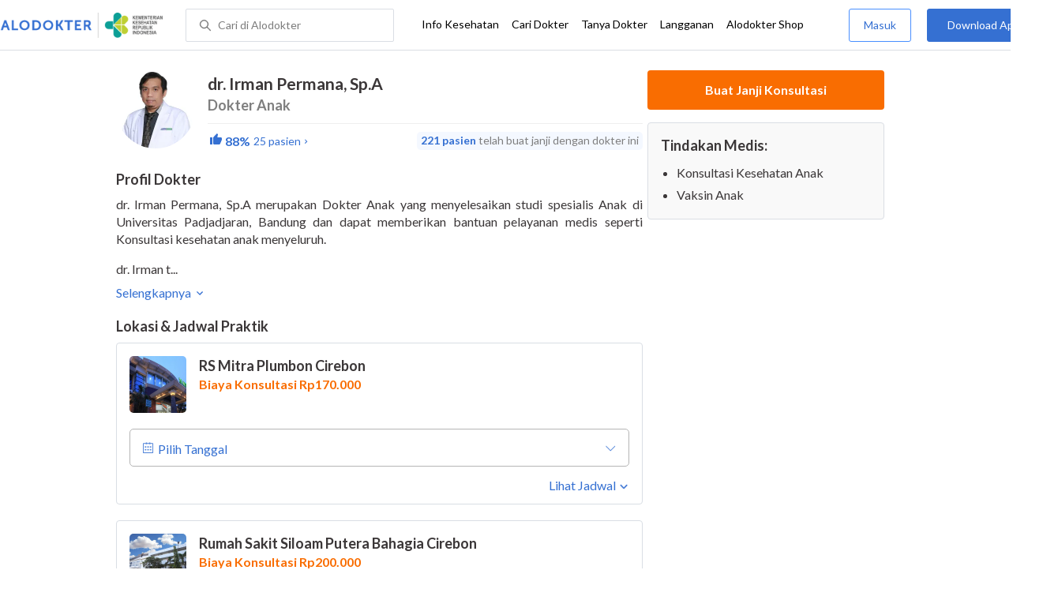

--- FILE ---
content_type: text/html; charset=utf-8
request_url: https://www.alodokter.com/cari-dokter/dr-irman-permana-spa
body_size: 11541
content:
<!DOCTYPE html> <html lang="id"> <head> <script type="text/javascript">
    window.dataLayer = window.dataLayer || []
    const userId = ""
    window.dataLayer = window.dataLayer || []
    const pageType = "doctors"
    let contentPage = getContentPage(pageType)
    dataLayer.push({
        user_id: userId,
        content_group: contentPage
    });
    localStorage.setItem('content_group', contentPage);

    function getContentPage(){
        let contentPage
        switch (pageType) {
        case 'home':
            const actionPage = "detail"
            if(actionPage == 'index'){
                contentPage = "Homepage"
            } else {
                contentPage = "Page"
            }
            break;
        case 'tags':
            contentPage = "Tag Page"
            break;
        case 'komunitas/topics':
        case 'komunitas/discussions':
            contentPage = "Komunitas Page"
            break;
        case 'categories':
            //Hidup Sehat Page, Keluarga Page and Kesehatan Page for index page
            contentPage = ''
            break;
        case 'article':
            //Hidup Sehat Page, Keluarga Page and Kesehatan Page for article page
            contentPage = '' + " Page"
            break;
        case 'disease':
            contentPage = "Disease Page"
            break;
        case 'drugs':
            contentPage = "Drug Page"
            break;
        case 'komunitas/users':
            contentPage = "Profile Page"
            break;
        default:
            contentPage = "Page"
            break;
        }
        return contentPage
    }
</script> <script defer type="text/javascript" src="https://static.criteo.net/js/ld/ld.js" defer></script> <script defer>(function(w,d,s,l,i){w[l]=w[l]||[];w[l].push({'gtm.start':
new Date().getTime(),event:'gtm.js'});var f=d.getElementsByTagName(s)[0],
j=d.createElement(s),dl=l!='dataLayer'?'&l='+l:'';j.defer=true;j.src=   
'https://www.googletagmanager.com/gtm.js?id='+i+dl;f.parentNode.insertBefore(j,f);
})(window,document,'script','dataLayer','GTM-52W4MMF');</script> <meta charset="utf-8"> <meta name="viewport" content="width=device-width, initial-scale=1.0"> <title>dr. Irman Permana, Sp.A - Buat Janji Dokter, Biaya Konsultasi - Alodokter</title> <meta http-equiv="Pragma" content="public"> <meta http-equiv="Cache-Control" content="public"> <link rel="preconnect" href="https://fonts.googleapis.com"> <link rel="preconnect" href="https://fonts.gstatic.com" crossorigin> <link href="https://fonts.googleapis.com/css2?family=Lato:wght@400;600;700&display=swap" rel="stylesheet"> <style>
    html, body {
        margin: 0 auto;
        font-family: "Lato", sans-serif;
        font-size: 16px;
        color: #3b3738;
        line-height: 1.44;
        font-weight: 400;
        -webkit-font-smoothing: antialiased;
        -moz-osx-font-smoothing: grayscale;
        text-rendering: optimizeLegibility;
        -moz-font-feature-settings: "liga" on;
      }

    input{
       font-family: "Lato", sans-serif !important;
    }

      ::placeholder {
        color: #dadee4;
        font-family: 'Lato' !important;
      }

      /* GLOBAL CSS */
      .is_hidden {
        display: none;
      }

      .container-fluid {
        width: 1340px;
        margin: 0 auto;
        padding: 0;
      }

      .container {
        width: 1000px;
        margin: 0 auto;
        padding: 0;
        display:flex;
        justify-content: space-between;
      }

      .container2 {
        width: 100%;
      }

      .main-container {
        width: 667px;
        margin: 0;
        padding: 0;
        display: inline-block;
        padding-top: 63px;
      }

      .side-container {
        width: 300px;
        margin: 0;
        padding: 0;
        display: inline-block;
        padding-top: 89px;
      }

      .dfp-container {
        margin-bottom: 20px;
      }

      .adunit {
          margin-bottom: 20px;
        }

      .post-index-title{color:#000;}

      h1.search-result{
        font-size: 20px;
        font-weight: 600;
        font-style: normal;
        font-stretch: normal;
        line-height: 1.35;
        letter-spacing: normal;
        color: #000000;
        margin: 0px 0 16px;
      }
      .h2-related{
        font-size: 24px;
        font-weight: 900;
        font-style: normal;
        font-stretch: normal;
        line-height: 1.42;
        letter-spacing: normal;
        color: #000000;
        margin-top: 20px;
        margin-bottom: 12px;
      }
      .h2-related-article{
        font-size: 24px;
        font-weight: bold;
        font-style: normal;
        font-stretch: normal;
        line-height: 1.32;
        letter-spacing: -0.3px;
        margin: 0;
        margin-bottom: 20px;
        color: #000;
      }

      .container-doctor-index {
        width: 1000px;
        margin: 0 auto;
        display: block;
        float: left;
      }

      .doctor-index-title {
        margin-top: 40px;
        font-size: 24px;
        font-weight: bold;
        line-height: 1.42;
        text-align: center;
        color: #000;
      }

      .speciality-description-container{
          margin-top: 80px;
      }

      h1 {
        margin: 0
      }

      .popular-search a{
        text-decoration:none;
        color: #3570D2;
        font-weight: 600;
        margin-bottom: 10px;
        display: inline-block;
      }

      .popular-search a strong{
        font-weight: 600;
      }

      .bg-container-bottom {
        background-color: #e8f1ff;
        background-size: 50% auto;
        width: 100%;
        margin: 0 auto;
        display:flex;
        justify-content: space-between;
      }

    .content-inner .booking-form {
      background-color: #fafafa;
      padding-top: 64px;
      padding-bottom: 130px;
    }

      @media (max-width: 640px) {
        #page {
          width: 100%;
        }

        .top-navbar-container {
          max-width: 100%;
        }
      }

      @media (max-width: 374px) {
        .hero-index-menu-card-container {
          width: 150px;
        }
      }
      .grecaptcha-badge { visibility: hidden; }
</style> <meta charset="UTF-8"> <meta name="viewport" content="width=device-width, initial-scale=1.0, user-scalable=yes, maximum-scale=5"> <link rel="shortcut icon" type="image/x-icon" href="/assets/favicon-73b49b1e9302b388560f5836153dcf6a1ec42c607c96fc65d5b29e773c85374a.ico"/> <link rel="icon" type="image/png" href="/assets/favicon-48x48-fe366add8379860e5ee5041f0b6b9745ff450a945001d5f04fd8a0d706837ea6.png" sizes="48x48"/> <link rel="apple-touch-icon" type="image/png" href="/assets/apple-touch-icon-fbe9a22f2fc74b52818c962ab91b40031f1e6dd2d614f376eb1efcc03c5bba0b.png" sizes="192x192"/> <meta name="apple-mobile-web-app-title" content="Alodokter"> <meta name="application-name" content="Alodokter"> <meta name="msapplication-TileColor" content="#ffffff"> <meta name="apple-mobile-web-app-status-bar-style" content="#3973cf"> <meta name="theme-color" content="#3973cf"> <meta name="alexaVerifyID" content="n_Kykr_OZlOYYRDisl_bHGZYccc"> <meta name="google-site-verification" content=j8xshrH7uBo3AEjk-HfjufpapvzwkNHw57NXFN3G07Y> <meta name="msvalidate.01" content=C233DAA628883F2DD70CD54C789D0494> <meta name="wellness_card" content="false"> <meta name="criteo_account" content="62444"> <meta name="description" content="dr. Irman Permana, Sp.A adalah seorang Dokter Anak di RS Mitra Plumbon Cirebon. Lihat profil lengkap, lihat biaya dan buat janji untuk dr. Irman Permana, Sp.A"/> <meta name="keywords" content="alodokter, kesehatan, medis, penyakit, komunitas kesehatan, dokter, konsultasi kesehatan, informasi kesehatan, komunitas, diskusi kesehatan"/> <meta name="facebook-domain-verification" content="v9k4b24zt24dxdo39v3ab3gnt5ns5b"/> <meta property="fb:app_id" content="331705120345014"/> <meta property="og:site_name" content="Alodokter"/> <meta property="og:type" content="website"/> <meta property="og:title" content="dr. Irman Permana, Sp.A - Buat Janji Dokter, Biaya Konsultasi - Alodokter"/> <meta property="og:url" content="https://www.alodokter.com/cari-dokter/dr-irman-permana-spa"/> <meta property="og:description" content="dr. Irman Permana, Sp.A adalah seorang Dokter Anak di RS Mitra Plumbon Cirebon. Lihat profil lengkap, lihat biaya dan buat janji untuk dr. Irman Permana, Sp.A"/> <meta property="og:locale" content="en_US"/> <meta property="og:image" itemprop="image" content="https://www.alodokter.com/wp-content/uploads/2014/07/dokter-indonesia-alodokter.jpg"/> <meta property="og:image:width" content="650"/> <meta property="og:image:height" content="433"/> <meta property="og:image:type" content="image/jpeg"/> <link rel='canonical' href='https://www.alodokter.com/cari-dokter/dr-irman-permana-spa'/> <meta name="referer" content="http://www.google.com"/> <meta name="platform" content="Desktop"/> <meta name="recaptcha-site-key" content="6Ldg7gQhAAAAAN8ebL4Gr-hTid51r0i9BpsdaEWE"/> <script src="https://www.google.com/recaptcha/enterprise.js?render=6Ldg7gQhAAAAAN8ebL4Gr-hTid51r0i9BpsdaEWE"></script> <script type="application/ld+json">
{
  "@context": "https://schema.org",
  "@type": "Physician",
  "name": "dr. Irman Permana, Sp.A",
  "description": "dr. Irman Permana, Sp.A, Dokter Anak terpercaya di RS Mitra Plumbon Cirebon &amp; Rumah Sakit Siloam Putera Bahagia Cirebon. Jadwal praktik lengkap, biaya terjangkau &amp; buat janji mudah via Alodokter.",
  "image": "https://res.cloudinary.com/dk0z4ums3/image/upload/v1673332243/image_doctor/dr.-Irman-Permana%2C-Sp.A-2a7abb46-11d1-42e4-899e-7e9f0a5882f8.png",
  "url": "https://www.alodokter.com/cari-dokter/dr-irman-permana-spa",
  "alternateName": "Dokter Anak",
  "medicalSpecialty": "Pediatrics",
    "address": [
    {"@type":"PostalAddress","addressLocality":"Cirebon","streetAddress":"Jl. Raya Plumbon No.km 11, Gombang, Kec. Plumbon, Cirebon, Jawa Barat 45155","addressCountry":"ID","addressRegion":"Jawa Barat"},
    {"@type":"PostalAddress","addressLocality":"Cirebon","streetAddress":"Jl. Ciremai Raya No.114, Kecapi, Harjamukti, Kecapi, Harjamukti, Kota Cirebon, Jawa Barat 45142, Indonesia","addressCountry":"ID","addressRegion":"Jawa Barat"}
    ],
    "aggregateRating": {
      "@type": "AggregateRating",
      "ratingValue": 4.4,
      "reviewCount": "25",
      "bestRating": "5",
      "worstRating": "1"
    },
    "review": [
      {
        "@type": "Review",
        "author": "Mohamad Ghibran Hasani",
        "datePublished": "2021-11-23",
        "reviewBody": "Cukup puas berkonsultasi dengan beliau. Cara menyampaikan kepada pasien juga jelas, teliti dan komunikatif. Baru kali ini dapat dokter yg cukup baik dlm berkomunikasi kepada pasien selama tinggal di Cirebon. Semoga cocok sama beliau, hatur nuhun 🙏🏻"
      },
      {
        "@type": "Review",
        "author": "mei ",
        "datePublished": "2020-10-07",
        "reviewBody": "dokternya baik,ramah,dan enak diajak konsultasi....dokter anak sy sjk lahir smpai usia 13 thn ..thanks dok"
      },
      {
        "@type": "Review",
        "author": "Ryu dafaira dayyan",
        "datePublished": "2022-01-20",
        "reviewBody": "Penjelasan jelas...the best untuk dokter anak di cirebon"
      },
      {
        "@type": "Review",
        "author": "Arsyakha Ransi Alden",
        "datePublished": "2022-05-13",
        "reviewBody": "Dokternya ramah dn sangat bersahabat sekali dengan anak²,,,,"
      },
      {
        "@type": "Review",
        "author": "ZULFIQAR ARFAN AL FARIZ",
        "datePublished": "2025-11-02",
        "reviewBody": "Dg memberikan penjelasanya kepada kami kami puas "
      }
    ],
  "worksFor": [
    {
      "@type": "Hospital",
      "@id": "https://www.alodokter.com/cari-rumah-sakit/rs-mitra-plumbon-cirebon",
      "name": "RS Mitra Plumbon Cirebon",
      "address": {
        "@type": "PostalAddress",
        "streetAddress": "Jl. Raya Plumbon No.km 11, Gombang, Kec. Plumbon, Cirebon",
        "addressLocality": "Cirebon",
        "addressRegion": "Jawa Barat",
        "postalCode": "45155",
        "addressCountry": "ID"
      },
      "openingHoursSpecification": [
        {
          "@type": "OpeningHoursSpecification",
          "dayOfWeek": "Monday",
          "opens": "09:00",
          "closes": "10:00"
        },
        {
          "@type": "OpeningHoursSpecification",
          "dayOfWeek": "Monday",
          "opens": "19:00",
          "closes": "21:00"
        },
        {
          "@type": "OpeningHoursSpecification",
          "dayOfWeek": "Tuesday",
          "opens": "09:00",
          "closes": "10:00"
        },
        {
          "@type": "OpeningHoursSpecification",
          "dayOfWeek": "Tuesday",
          "opens": "19:00",
          "closes": "21:00"
        },
        {
          "@type": "OpeningHoursSpecification",
          "dayOfWeek": "Wednesday",
          "opens": "09:00",
          "closes": "10:00"
        },
        {
          "@type": "OpeningHoursSpecification",
          "dayOfWeek": "Wednesday",
          "opens": "19:00",
          "closes": "21:00"
        },
        {
          "@type": "OpeningHoursSpecification",
          "dayOfWeek": "Thursday",
          "opens": "09:00",
          "closes": "10:00"
        },
        {
          "@type": "OpeningHoursSpecification",
          "dayOfWeek": "Thursday",
          "opens": "19:00",
          "closes": "21:00"
        },
        {
          "@type": "OpeningHoursSpecification",
          "dayOfWeek": "Friday",
          "opens": "09:00",
          "closes": "10:00"
        },
        {
          "@type": "OpeningHoursSpecification",
          "dayOfWeek": "Friday",
          "opens": "19:00",
          "closes": "21:00"
        },
        {
          "@type": "OpeningHoursSpecification",
          "dayOfWeek": "Saturday",
          "opens": "09:00",
          "closes": "11:00"
        }
      ],
      "makesOffer": {
        "@type": "Offer",
        "price": 170000,
        "priceCurrency": "IDR"
      }
    },
    {
      "@type": "Hospital",
      "@id": "https://www.alodokter.com/cari-rumah-sakit/rumah-sakit-siloam-putera-bahagia-cirebon",
      "name": "Rumah Sakit Siloam Putera Bahagia Cirebon",
      "address": {
        "@type": "PostalAddress",
        "streetAddress": "Jl. Ciremai Raya No.114, Kecapi, Harjamukti, Kecapi, Harjamukti, Kota Cirebon",
        "addressLocality": "Cirebon",
        "addressRegion": "Jawa Barat",
        "postalCode": "45142",
        "addressCountry": "ID"
      },
      "openingHoursSpecification": [
        {
          "@type": "OpeningHoursSpecification",
          "dayOfWeek": "Monday",
          "opens": "09:00",
          "closes": "10:00"
        },
        {
          "@type": "OpeningHoursSpecification",
          "dayOfWeek": "Monday",
          "opens": "19:30",
          "closes": "21:00"
        },
        {
          "@type": "OpeningHoursSpecification",
          "dayOfWeek": "Tuesday",
          "opens": "09:00",
          "closes": "10:00"
        },
        {
          "@type": "OpeningHoursSpecification",
          "dayOfWeek": "Tuesday",
          "opens": "19:00",
          "closes": "21:00"
        },
        {
          "@type": "OpeningHoursSpecification",
          "dayOfWeek": "Wednesday",
          "opens": "09:00",
          "closes": "10:00"
        },
        {
          "@type": "OpeningHoursSpecification",
          "dayOfWeek": "Wednesday",
          "opens": "19:00",
          "closes": "21:00"
        },
        {
          "@type": "OpeningHoursSpecification",
          "dayOfWeek": "Thursday",
          "opens": "09:00",
          "closes": "10:00"
        },
        {
          "@type": "OpeningHoursSpecification",
          "dayOfWeek": "Thursday",
          "opens": "19:06",
          "closes": "21:00"
        },
        {
          "@type": "OpeningHoursSpecification",
          "dayOfWeek": "Friday",
          "opens": "09:00",
          "closes": "10:00"
        },
        {
          "@type": "OpeningHoursSpecification",
          "dayOfWeek": "Friday",
          "opens": "19:30",
          "closes": "21:00"
        },
        {
          "@type": "OpeningHoursSpecification",
          "dayOfWeek": "Saturday",
          "opens": "09:00",
          "closes": "11:00"
        }
      ],
      "makesOffer": {
        "@type": "Offer",
        "price": 200000,
        "priceCurrency": "IDR"
      }
    }
  ],
  "hasOfferCatalog": {
    "@type": "OfferCatalog",
    "name": "Tindakan Medis",
    "itemListElement": [
        {
          "@type": "Offer",
          "itemOffered": {
            "@type": "MedicalProcedure",
            "name": "Konsultasi Kesehatan Anak"
          }
        },
        {
          "@type": "Offer",
          "itemOffered": {
            "@type": "MedicalProcedure",
            "name": "Vaksin Anak"
          }
        }
    ]
  }
}
</script> <meta name="csrf-param" content="authenticity_token"/> <meta name="csrf-token" content="2+5RR0EGwKzDFSCGyvL5ZpFnyAeLrCAfQvoUN7anerxVcFls1nCtNcuebBL70W2fdkU0/Xii+QGei/day3593g=="/> <script defer>
        !function(f,b,e,v,n,t,s){if(f.fbq)return;n=f.fbq=function(){n.callMethod?
            n.callMethod.apply(n,arguments):n.queue.push(arguments)};if(!f._fbq)f._fbq=n;
            n.push=n;n.loaded=!0;n.version='2.0';n.queue=[];t=b.createElement(e);t.defer=!0;
            t.src=v;s=b.getElementsByTagName(e)[0];s.parentNode.insertBefore(t,s)}
        (window, document,'script','https://connect.facebook.net/en_US/fbevents.js');
        fbq('init', '948327898593359');
        fbq('track', "PageView");
    </script> <script defer type='text/javascript'>
        function initExperiment(ExperimentID, callback){if (!ExperimentID){return callback(null);}var r=false; var s=document.createElement('script'); s.type='text/javascript'; s.src='//www.google-analytics.com/cx/api.js?experiment='+ExperimentID; s.onload=function(){if (!r && (!this.readyState || this.readyState=='complete')){r=true; callback(cxApi.chooseVariation());}else{callback(null)}}; s.onerror=function(){callback(null)}; var t=document.getElementsByTagName('script')[0]; t.parentNode.insertBefore(s, t);}
        (function(i,s,o,g,r,a,m){i['GoogleAnalyticsObject']=r;i[r]=i[r]||function(){
        (i[r].q=i[r].q||[]).push(arguments)},i[r].l=1*new Date();a=s.createElement(o),
        m=s.getElementsByTagName(o)[0];a.defer=1;a.src=g;m.parentNode.insertBefore(a,m)
        })(window,document,'script','//www.google-analytics.com/analytics.js','ga');
        ga('create', 'UA-52179504-1', 'alodokter.com');
        ga('require', 'displayfeatures');

        window.GAPageType = 'Doctor';
        ga('set', 'contentGroup1', 'Doctor Page');

        var typePage = 'detail';
        if (typePage == 'reservasi_success') {
            window.GAPageType = 'Doctor Reservation Success Desktop';
            ga('set', 'contentGroup1', 'Doctor Reservation Success Desktop');
        }

        initExperiment(window.ExperimentID, function(variation) {
            if (variation !== null) {
                window.ExperimentReady = true;
                window.ExperimentVariation = variation;
                ga('set', 'expId', window.ExperimentID);
                ga('set', 'expVar', window.ExperimentVariation);
            }
            ga('send', 'pageview');
            ga('send', 'event', 'Scroll Depth', GAPageType, '0%');
        });
    </script> <script defer type='text/javascript'>
        var googletag = googletag || {};
        googletag.cmd = googletag.cmd || [];
    </script> <script async src="https://securepubads.g.doubleclick.net/tag/js/gpt.js"></script> <script async src="//alodokter.api.useinsider.com/ins.js?id=10005708"></script> </head> <body> <top-navbar-view id="top-navbar-view" user-photo="" is-show-kemenkes ="{&quot;kemenkes_partnership&quot;:true,&quot;kemenkes_top_bar_desktop&quot;:&quot;https://res.cloudinary.com/dk0z4ums3/image/upload/f_auto,q_auto/v1634020083/aloweb_assets/logo-header.png&quot;,&quot;kemenkes_bottom_banner_desktop&quot;:&quot;https://res.cloudinary.com/dk0z4ums3/image/upload/f_auto,q_auto/v1730097699/setting/1730097698.png&quot;,&quot;kemenkes_top_bar_mobile&quot;:&quot;https://res.cloudinary.com/dk0z4ums3/image/upload/f_auto,q_auto/v1634020083/aloweb_assets/logo-header.png&quot;,&quot;kemenkes_bottom_banner_mobile&quot;:&quot;https://res.cloudinary.com/dk0z4ums3/image/upload/f_auto,q_auto/v1730097809/setting/1730097808.png&quot;}" user-login="" user-fullname="" total-notif="0" doctor-editor-link="" user-link="" show-hide-menu="{&quot;web_show_top_navbar_aloproteksi&quot;:true,&quot;web_show_top_navbar_aloshop&quot;:true,&quot;web_show_top_navbar_caridokter&quot;:true,&quot;web_show_top_navbar_hidupsehat&quot;:true,&quot;web_show_top_navbar_infokesehatan&quot;:true,&quot;web_show_top_navbar_keluarga&quot;:true,&quot;web_show_top_navbar_kesehatan&quot;:true,&quot;web_show_top_navbar_obat&quot;:true,&quot;web_show_top_navbar_penyakit&quot;:true,&quot;web_show_top_navbar_tanyadokter&quot;:true,&quot;web_show_top_navbar_alochoice&quot;:true}" pdpa-content="{&quot;title&quot;:&quot;Perlindungan Data Anda yang Utama Bagi Kami&quot;,&quot;description&quot;:&quot;Saya telah memercayakan informasi untuk disimpan \u0026 digunakan. Keamanan data terlindungi sesuai \u003ca href=&#39;/syarat-dan-ketentuan&#39; target=&#39;_blank&#39;\u003e\u003cb\u003eSyarat \u0026 Ketentuan\u003c/b\u003e\u003c/a\u003e serta \u003ca href=&#39;/privasi&#39; target=&#39;_blank&#39;\u003e\u003cb\u003ePrivasi Alodokter\u003c/b\u003e\u003c/a\u003e&quot;,&quot;error_text&quot;:&quot;Klik centang untuk menyetujui Syarat Ketentuan dan Aturan Privasi ALODOKTER&quot;}" alodokter-otp-service="whatsapp"></top-navbar-view> <div class="content"> <iron-ajax id="postCounter" auto url="/api/doctors/track" headers='{"Authorization": "Token token=58caa8685c084db79f733f40ebae25f1"}' method="POST" params='{ "doctor_id": "5c74c22422a4ee0cc5f7280f"}' handle-as="json"> </iron-ajax> <div class="content-inner"> <div class="container" id="container"> <script src="/assets/datepicker/jquery-3.3.1.min-61b7a1c49b214c15844267127eb1a7e918cb84668bb0ae2dced1d41839762400.js"></script> <script src="/assets/datepicker/datepicker.min-4d03b2bcb263c222e541129306b92807c34559964d0018172f4870ab32bc3ef6.js"></script> <card-doctor-hospital-popup id="hospital-modal" schedule-items="[{&quot;hospital_name&quot;:&quot;RS Mitra Plumbon Cirebon&quot;,&quot;hospital_image&quot;:&quot;https://res.cloudinary.com/dk0z4ums3/image/upload/w_95,h_95,c_fit/v1573607445/hospital_image/b356de7e918d_RSIA%20Plumbon%20Cirebon.jpg.jpg&quot;,&quot;hospital_id&quot;:&quot;5d0afb8badfae00c6b985622&quot;,&quot;hospital_address&quot;:&quot;Jl. Raya Plumbon No.km 11, Gombang, Kec. Plumbon, Cirebon, Jawa Barat 45155&quot;,&quot;hospital_schedule_id&quot;:&quot;5d0b37f0b46cd20dedd6bb44&quot;,&quot;sku_id&quot;:&quot;6306fe02c094dc352ac684b8&quot;,&quot;hospital_district_city&quot;:&quot;Plumbon, Cirebon&quot;,&quot;hospital_district_name&quot;:&quot;Plumbon&quot;,&quot;hospital_city_name&quot;:&quot;Cirebon&quot;,&quot;hospital_city_id&quot;:&quot;5aa86ab34eb9d85b54624a7e&quot;,&quot;hospital_starting_price&quot;:&quot;Biaya Konsultasi Rp170.000&quot;,&quot;starting_price&quot;:170000.0,&quot;hospital_url&quot;:&quot;/cari-rumah-sakit/rs-mitra-plumbon-cirebon&quot;,&quot;hospital_schedules&quot;:[{&quot;schedule_day&quot;:&quot;Senin&quot;,&quot;schedule_start&quot;:&quot;09:00&quot;,&quot;schedule_end&quot;:&quot;10:00&quot;,&quot;schedule_price&quot;:0.0,&quot;schedule_order&quot;:1,&quot;schedule_english_day&quot;:&quot;Monday&quot;},{&quot;schedule_day&quot;:&quot;Senin&quot;,&quot;schedule_start&quot;:&quot;19:00&quot;,&quot;schedule_end&quot;:&quot;21:00&quot;,&quot;schedule_price&quot;:0.0,&quot;schedule_order&quot;:1,&quot;schedule_english_day&quot;:&quot;Monday&quot;},{&quot;schedule_day&quot;:&quot;Selasa&quot;,&quot;schedule_start&quot;:&quot;09:00&quot;,&quot;schedule_end&quot;:&quot;10:00&quot;,&quot;schedule_price&quot;:0.0,&quot;schedule_order&quot;:2,&quot;schedule_english_day&quot;:&quot;Tuesday&quot;},{&quot;schedule_day&quot;:&quot;Selasa&quot;,&quot;schedule_start&quot;:&quot;19:00&quot;,&quot;schedule_end&quot;:&quot;21:00&quot;,&quot;schedule_price&quot;:0.0,&quot;schedule_order&quot;:2,&quot;schedule_english_day&quot;:&quot;Tuesday&quot;},{&quot;schedule_day&quot;:&quot;Rabu&quot;,&quot;schedule_start&quot;:&quot;09:00&quot;,&quot;schedule_end&quot;:&quot;10:00&quot;,&quot;schedule_price&quot;:0.0,&quot;schedule_order&quot;:3,&quot;schedule_english_day&quot;:&quot;Wednesday&quot;},{&quot;schedule_day&quot;:&quot;Rabu&quot;,&quot;schedule_start&quot;:&quot;19:00&quot;,&quot;schedule_end&quot;:&quot;21:00&quot;,&quot;schedule_price&quot;:0.0,&quot;schedule_order&quot;:3,&quot;schedule_english_day&quot;:&quot;Wednesday&quot;},{&quot;schedule_day&quot;:&quot;Kamis&quot;,&quot;schedule_start&quot;:&quot;09:00&quot;,&quot;schedule_end&quot;:&quot;10:00&quot;,&quot;schedule_price&quot;:0.0,&quot;schedule_order&quot;:4,&quot;schedule_english_day&quot;:&quot;Thursday&quot;},{&quot;schedule_day&quot;:&quot;Kamis&quot;,&quot;schedule_start&quot;:&quot;19:00&quot;,&quot;schedule_end&quot;:&quot;21:00&quot;,&quot;schedule_price&quot;:0.0,&quot;schedule_order&quot;:4,&quot;schedule_english_day&quot;:&quot;Thursday&quot;},{&quot;schedule_day&quot;:&quot;Jumat&quot;,&quot;schedule_start&quot;:&quot;09:00&quot;,&quot;schedule_end&quot;:&quot;10:00&quot;,&quot;schedule_price&quot;:0.0,&quot;schedule_order&quot;:5,&quot;schedule_english_day&quot;:&quot;Friday&quot;},{&quot;schedule_day&quot;:&quot;Jumat&quot;,&quot;schedule_start&quot;:&quot;19:00&quot;,&quot;schedule_end&quot;:&quot;21:00&quot;,&quot;schedule_price&quot;:0.0,&quot;schedule_order&quot;:5,&quot;schedule_english_day&quot;:&quot;Friday&quot;},{&quot;schedule_day&quot;:&quot;Sabtu&quot;,&quot;schedule_start&quot;:&quot;09:00&quot;,&quot;schedule_end&quot;:&quot;11:00&quot;,&quot;schedule_price&quot;:0.0,&quot;schedule_order&quot;:6,&quot;schedule_english_day&quot;:&quot;Saturday&quot;}],&quot;priority&quot;:false,&quot;distance&quot;:null,&quot;partnership&quot;:false,&quot;partnership_primary&quot;:false,&quot;is_prepaid&quot;:false},{&quot;hospital_name&quot;:&quot;Rumah Sakit Siloam Putera Bahagia Cirebon&quot;,&quot;hospital_image&quot;:&quot;https://res.cloudinary.com/dk0z4ums3/image/upload/w_95,h_95,c_fit/v1675846904/hospital_image/gedung-rspb-75d4165f-978d-4b05-b157-6b8e8df75923.jpg&quot;,&quot;hospital_id&quot;:&quot;5a41a4744eb9d811010c752a&quot;,&quot;hospital_address&quot;:&quot;Jl. Ciremai Raya No.114, Kecapi, Harjamukti, Kecapi, Harjamukti, Kota Cirebon, Jawa Barat 45142, Indonesia&quot;,&quot;hospital_schedule_id&quot;:&quot;5cdbc4380d08160cb8bc3a53&quot;,&quot;sku_id&quot;:&quot;63075d57c094dc7774a4ec5f&quot;,&quot;hospital_district_city&quot;:&quot;Harjamukti, Cirebon&quot;,&quot;hospital_district_name&quot;:&quot;Harjamukti&quot;,&quot;hospital_city_name&quot;:&quot;Cirebon&quot;,&quot;hospital_city_id&quot;:&quot;5aa86ab34eb9d85b54624a7e&quot;,&quot;hospital_starting_price&quot;:&quot;Biaya Konsultasi Rp200.000&quot;,&quot;starting_price&quot;:200000.0,&quot;hospital_url&quot;:&quot;/cari-rumah-sakit/rumah-sakit-siloam-putera-bahagia-cirebon&quot;,&quot;hospital_schedules&quot;:[{&quot;schedule_day&quot;:&quot;Senin&quot;,&quot;schedule_start&quot;:&quot;09:00&quot;,&quot;schedule_end&quot;:&quot;10:00&quot;,&quot;schedule_price&quot;:0,&quot;schedule_order&quot;:1,&quot;schedule_english_day&quot;:&quot;Monday&quot;},{&quot;schedule_day&quot;:&quot;Senin&quot;,&quot;schedule_start&quot;:&quot;19:30&quot;,&quot;schedule_end&quot;:&quot;21:00&quot;,&quot;schedule_price&quot;:0,&quot;schedule_order&quot;:1,&quot;schedule_english_day&quot;:&quot;Monday&quot;},{&quot;schedule_day&quot;:&quot;Selasa&quot;,&quot;schedule_start&quot;:&quot;09:00&quot;,&quot;schedule_end&quot;:&quot;10:00&quot;,&quot;schedule_price&quot;:0,&quot;schedule_order&quot;:2,&quot;schedule_english_day&quot;:&quot;Tuesday&quot;},{&quot;schedule_day&quot;:&quot;Selasa&quot;,&quot;schedule_start&quot;:&quot;19:00&quot;,&quot;schedule_end&quot;:&quot;21:00&quot;,&quot;schedule_price&quot;:0,&quot;schedule_order&quot;:2,&quot;schedule_english_day&quot;:&quot;Tuesday&quot;},{&quot;schedule_day&quot;:&quot;Rabu&quot;,&quot;schedule_start&quot;:&quot;09:00&quot;,&quot;schedule_end&quot;:&quot;10:00&quot;,&quot;schedule_price&quot;:0,&quot;schedule_order&quot;:3,&quot;schedule_english_day&quot;:&quot;Wednesday&quot;},{&quot;schedule_day&quot;:&quot;Rabu&quot;,&quot;schedule_start&quot;:&quot;19:00&quot;,&quot;schedule_end&quot;:&quot;21:00&quot;,&quot;schedule_price&quot;:0,&quot;schedule_order&quot;:3,&quot;schedule_english_day&quot;:&quot;Wednesday&quot;},{&quot;schedule_day&quot;:&quot;Kamis&quot;,&quot;schedule_start&quot;:&quot;09:00&quot;,&quot;schedule_end&quot;:&quot;10:00&quot;,&quot;schedule_price&quot;:0,&quot;schedule_order&quot;:4,&quot;schedule_english_day&quot;:&quot;Thursday&quot;},{&quot;schedule_day&quot;:&quot;Kamis&quot;,&quot;schedule_start&quot;:&quot;19:06&quot;,&quot;schedule_end&quot;:&quot;21:00&quot;,&quot;schedule_price&quot;:0,&quot;schedule_order&quot;:4,&quot;schedule_english_day&quot;:&quot;Thursday&quot;},{&quot;schedule_day&quot;:&quot;Jumat&quot;,&quot;schedule_start&quot;:&quot;09:00&quot;,&quot;schedule_end&quot;:&quot;10:00&quot;,&quot;schedule_price&quot;:0,&quot;schedule_order&quot;:5,&quot;schedule_english_day&quot;:&quot;Friday&quot;},{&quot;schedule_day&quot;:&quot;Jumat&quot;,&quot;schedule_start&quot;:&quot;19:30&quot;,&quot;schedule_end&quot;:&quot;21:00&quot;,&quot;schedule_price&quot;:0,&quot;schedule_order&quot;:5,&quot;schedule_english_day&quot;:&quot;Friday&quot;},{&quot;schedule_day&quot;:&quot;Sabtu&quot;,&quot;schedule_start&quot;:&quot;09:00&quot;,&quot;schedule_end&quot;:&quot;11:00&quot;,&quot;schedule_price&quot;:0,&quot;schedule_order&quot;:6,&quot;schedule_english_day&quot;:&quot;Saturday&quot;}],&quot;priority&quot;:false,&quot;distance&quot;:null,&quot;partnership&quot;:true,&quot;partnership_primary&quot;:true,&quot;is_prepaid&quot;:false}]" doctor-id="5c74c22422a4ee0cc5f7280f" is-sponsorship="false" doctor-spec="Dokter Anak" doctor-name="dr. Irman Permana, Sp.A"> </card-doctor-hospital-popup> <div class="main-container" id="mainContainerDoctor"> <div class="detail-rs"> <div id="card-doctor-profile"> <card-otp-booking id="modal_otp"></card-otp-booking> <card-doctor-profile id="doctor-profile" class="section" profile-content="&quot;\u003cp\u003edr. Irman Permana, Sp.A merupakan Dokter Anak yang menyelesaikan studi spesialis Anak di Universitas Padjadjaran, Bandung dan dapat memberikan bantuan pelayanan medis seperti Konsultasi kesehatan anak menyeluruh.\u0026nbsp;\u003c/p\u003e\u003cp\u003e\u003cbr\u003e\u003c/p\u003e\u003cp\u003edr. Irman tergabung dalam Ikatan Dokter Indonesia (IDI) dan Ikatan Dokter Anak Indonesia (IDAI).\u003c/p\u003e&quot;" doctor-id="5c74c22422a4ee0cc5f7280f" doctor-name="dr. Irman Permana, Sp.A" doctor-image="https://res.cloudinary.com/dk0z4ums3/image/upload/v1673332243/image_doctor/dr.-Irman-Permana%2C-Sp.A-2a7abb46-11d1-42e4-899e-7e9f0a5882f8.png" data-doctor-permalink="dr-irman-permana-spa" doctor-spec="Dokter Anak" doctor-spec-id="593668ea6fcb9806fd52ff2b" doctor-spec-url="dokter-anak" doctor-priority="false" doctor-booking-count="221" description-is-empty-text="Data profil dokter belum tersedia" doctor-rating="88%" show-rating="true" doctor-total-review="25"></card-doctor-profile> <h1 style="display: none;"> Doctor Profile Page Buat Janji Dokter, Biaya Konsultasi </h1> <card-schedule-doctor id="schedule" class="section" has-reservation="false" is-sponsorship="false" schedule-items="[{&quot;hospital_name&quot;:&quot;RS Mitra Plumbon Cirebon&quot;,&quot;hospital_image&quot;:&quot;https://res.cloudinary.com/dk0z4ums3/image/upload/w_95,h_95,c_fit/v1573607445/hospital_image/b356de7e918d_RSIA%20Plumbon%20Cirebon.jpg.jpg&quot;,&quot;hospital_id&quot;:&quot;5d0afb8badfae00c6b985622&quot;,&quot;hospital_address&quot;:&quot;Jl. Raya Plumbon No.km 11, Gombang, Kec. Plumbon, Cirebon, Jawa Barat 45155&quot;,&quot;hospital_schedule_id&quot;:&quot;5d0b37f0b46cd20dedd6bb44&quot;,&quot;sku_id&quot;:&quot;6306fe02c094dc352ac684b8&quot;,&quot;hospital_district_city&quot;:&quot;Plumbon, Cirebon&quot;,&quot;hospital_district_name&quot;:&quot;Plumbon&quot;,&quot;hospital_city_name&quot;:&quot;Cirebon&quot;,&quot;hospital_city_id&quot;:&quot;5aa86ab34eb9d85b54624a7e&quot;,&quot;hospital_starting_price&quot;:&quot;Biaya Konsultasi Rp170.000&quot;,&quot;starting_price&quot;:170000.0,&quot;hospital_url&quot;:&quot;/cari-rumah-sakit/rs-mitra-plumbon-cirebon&quot;,&quot;hospital_schedules&quot;:[{&quot;schedule_day&quot;:&quot;Senin&quot;,&quot;schedule_start&quot;:&quot;09:00&quot;,&quot;schedule_end&quot;:&quot;10:00&quot;,&quot;schedule_price&quot;:0.0,&quot;schedule_order&quot;:1,&quot;schedule_english_day&quot;:&quot;Monday&quot;},{&quot;schedule_day&quot;:&quot;Senin&quot;,&quot;schedule_start&quot;:&quot;19:00&quot;,&quot;schedule_end&quot;:&quot;21:00&quot;,&quot;schedule_price&quot;:0.0,&quot;schedule_order&quot;:1,&quot;schedule_english_day&quot;:&quot;Monday&quot;},{&quot;schedule_day&quot;:&quot;Selasa&quot;,&quot;schedule_start&quot;:&quot;09:00&quot;,&quot;schedule_end&quot;:&quot;10:00&quot;,&quot;schedule_price&quot;:0.0,&quot;schedule_order&quot;:2,&quot;schedule_english_day&quot;:&quot;Tuesday&quot;},{&quot;schedule_day&quot;:&quot;Selasa&quot;,&quot;schedule_start&quot;:&quot;19:00&quot;,&quot;schedule_end&quot;:&quot;21:00&quot;,&quot;schedule_price&quot;:0.0,&quot;schedule_order&quot;:2,&quot;schedule_english_day&quot;:&quot;Tuesday&quot;},{&quot;schedule_day&quot;:&quot;Rabu&quot;,&quot;schedule_start&quot;:&quot;09:00&quot;,&quot;schedule_end&quot;:&quot;10:00&quot;,&quot;schedule_price&quot;:0.0,&quot;schedule_order&quot;:3,&quot;schedule_english_day&quot;:&quot;Wednesday&quot;},{&quot;schedule_day&quot;:&quot;Rabu&quot;,&quot;schedule_start&quot;:&quot;19:00&quot;,&quot;schedule_end&quot;:&quot;21:00&quot;,&quot;schedule_price&quot;:0.0,&quot;schedule_order&quot;:3,&quot;schedule_english_day&quot;:&quot;Wednesday&quot;},{&quot;schedule_day&quot;:&quot;Kamis&quot;,&quot;schedule_start&quot;:&quot;09:00&quot;,&quot;schedule_end&quot;:&quot;10:00&quot;,&quot;schedule_price&quot;:0.0,&quot;schedule_order&quot;:4,&quot;schedule_english_day&quot;:&quot;Thursday&quot;},{&quot;schedule_day&quot;:&quot;Kamis&quot;,&quot;schedule_start&quot;:&quot;19:00&quot;,&quot;schedule_end&quot;:&quot;21:00&quot;,&quot;schedule_price&quot;:0.0,&quot;schedule_order&quot;:4,&quot;schedule_english_day&quot;:&quot;Thursday&quot;},{&quot;schedule_day&quot;:&quot;Jumat&quot;,&quot;schedule_start&quot;:&quot;09:00&quot;,&quot;schedule_end&quot;:&quot;10:00&quot;,&quot;schedule_price&quot;:0.0,&quot;schedule_order&quot;:5,&quot;schedule_english_day&quot;:&quot;Friday&quot;},{&quot;schedule_day&quot;:&quot;Jumat&quot;,&quot;schedule_start&quot;:&quot;19:00&quot;,&quot;schedule_end&quot;:&quot;21:00&quot;,&quot;schedule_price&quot;:0.0,&quot;schedule_order&quot;:5,&quot;schedule_english_day&quot;:&quot;Friday&quot;},{&quot;schedule_day&quot;:&quot;Sabtu&quot;,&quot;schedule_start&quot;:&quot;09:00&quot;,&quot;schedule_end&quot;:&quot;11:00&quot;,&quot;schedule_price&quot;:0.0,&quot;schedule_order&quot;:6,&quot;schedule_english_day&quot;:&quot;Saturday&quot;}],&quot;priority&quot;:false,&quot;distance&quot;:null,&quot;partnership&quot;:false,&quot;partnership_primary&quot;:false,&quot;is_prepaid&quot;:false},{&quot;hospital_name&quot;:&quot;Rumah Sakit Siloam Putera Bahagia Cirebon&quot;,&quot;hospital_image&quot;:&quot;https://res.cloudinary.com/dk0z4ums3/image/upload/w_95,h_95,c_fit/v1675846904/hospital_image/gedung-rspb-75d4165f-978d-4b05-b157-6b8e8df75923.jpg&quot;,&quot;hospital_id&quot;:&quot;5a41a4744eb9d811010c752a&quot;,&quot;hospital_address&quot;:&quot;Jl. Ciremai Raya No.114, Kecapi, Harjamukti, Kecapi, Harjamukti, Kota Cirebon, Jawa Barat 45142, Indonesia&quot;,&quot;hospital_schedule_id&quot;:&quot;5cdbc4380d08160cb8bc3a53&quot;,&quot;sku_id&quot;:&quot;63075d57c094dc7774a4ec5f&quot;,&quot;hospital_district_city&quot;:&quot;Harjamukti, Cirebon&quot;,&quot;hospital_district_name&quot;:&quot;Harjamukti&quot;,&quot;hospital_city_name&quot;:&quot;Cirebon&quot;,&quot;hospital_city_id&quot;:&quot;5aa86ab34eb9d85b54624a7e&quot;,&quot;hospital_starting_price&quot;:&quot;Biaya Konsultasi Rp200.000&quot;,&quot;starting_price&quot;:200000.0,&quot;hospital_url&quot;:&quot;/cari-rumah-sakit/rumah-sakit-siloam-putera-bahagia-cirebon&quot;,&quot;hospital_schedules&quot;:[{&quot;schedule_day&quot;:&quot;Senin&quot;,&quot;schedule_start&quot;:&quot;09:00&quot;,&quot;schedule_end&quot;:&quot;10:00&quot;,&quot;schedule_price&quot;:0,&quot;schedule_order&quot;:1,&quot;schedule_english_day&quot;:&quot;Monday&quot;},{&quot;schedule_day&quot;:&quot;Senin&quot;,&quot;schedule_start&quot;:&quot;19:30&quot;,&quot;schedule_end&quot;:&quot;21:00&quot;,&quot;schedule_price&quot;:0,&quot;schedule_order&quot;:1,&quot;schedule_english_day&quot;:&quot;Monday&quot;},{&quot;schedule_day&quot;:&quot;Selasa&quot;,&quot;schedule_start&quot;:&quot;09:00&quot;,&quot;schedule_end&quot;:&quot;10:00&quot;,&quot;schedule_price&quot;:0,&quot;schedule_order&quot;:2,&quot;schedule_english_day&quot;:&quot;Tuesday&quot;},{&quot;schedule_day&quot;:&quot;Selasa&quot;,&quot;schedule_start&quot;:&quot;19:00&quot;,&quot;schedule_end&quot;:&quot;21:00&quot;,&quot;schedule_price&quot;:0,&quot;schedule_order&quot;:2,&quot;schedule_english_day&quot;:&quot;Tuesday&quot;},{&quot;schedule_day&quot;:&quot;Rabu&quot;,&quot;schedule_start&quot;:&quot;09:00&quot;,&quot;schedule_end&quot;:&quot;10:00&quot;,&quot;schedule_price&quot;:0,&quot;schedule_order&quot;:3,&quot;schedule_english_day&quot;:&quot;Wednesday&quot;},{&quot;schedule_day&quot;:&quot;Rabu&quot;,&quot;schedule_start&quot;:&quot;19:00&quot;,&quot;schedule_end&quot;:&quot;21:00&quot;,&quot;schedule_price&quot;:0,&quot;schedule_order&quot;:3,&quot;schedule_english_day&quot;:&quot;Wednesday&quot;},{&quot;schedule_day&quot;:&quot;Kamis&quot;,&quot;schedule_start&quot;:&quot;09:00&quot;,&quot;schedule_end&quot;:&quot;10:00&quot;,&quot;schedule_price&quot;:0,&quot;schedule_order&quot;:4,&quot;schedule_english_day&quot;:&quot;Thursday&quot;},{&quot;schedule_day&quot;:&quot;Kamis&quot;,&quot;schedule_start&quot;:&quot;19:06&quot;,&quot;schedule_end&quot;:&quot;21:00&quot;,&quot;schedule_price&quot;:0,&quot;schedule_order&quot;:4,&quot;schedule_english_day&quot;:&quot;Thursday&quot;},{&quot;schedule_day&quot;:&quot;Jumat&quot;,&quot;schedule_start&quot;:&quot;09:00&quot;,&quot;schedule_end&quot;:&quot;10:00&quot;,&quot;schedule_price&quot;:0,&quot;schedule_order&quot;:5,&quot;schedule_english_day&quot;:&quot;Friday&quot;},{&quot;schedule_day&quot;:&quot;Jumat&quot;,&quot;schedule_start&quot;:&quot;19:30&quot;,&quot;schedule_end&quot;:&quot;21:00&quot;,&quot;schedule_price&quot;:0,&quot;schedule_order&quot;:5,&quot;schedule_english_day&quot;:&quot;Friday&quot;},{&quot;schedule_day&quot;:&quot;Sabtu&quot;,&quot;schedule_start&quot;:&quot;09:00&quot;,&quot;schedule_end&quot;:&quot;11:00&quot;,&quot;schedule_price&quot;:0,&quot;schedule_order&quot;:6,&quot;schedule_english_day&quot;:&quot;Saturday&quot;}],&quot;priority&quot;:false,&quot;distance&quot;:null,&quot;partnership&quot;:true,&quot;partnership_primary&quot;:true,&quot;is_prepaid&quot;:false}]" doctor-priority="false" is-show-pay-later="" doctor-spec-id="593668ea6fcb9806fd52ff2b" doctor-id="5c74c22422a4ee0cc5f7280f"></card-schedule-doctor> <card-doctor-experience id="doctor-exp" experience-items="[{&quot;name&quot;:&quot;Dokter Anak - RS Siloam Putera Bahagia Cirebon&quot;,&quot;year_end&quot;:&quot;&quot;,&quot;year_start&quot;:&quot;&quot;,&quot;id&quot;:&quot;63bd063d830f340e7871c211&quot;},{&quot;name&quot;:&quot;Dokter Anak - RS Mitra Plumbon&quot;,&quot;year_end&quot;:&quot;&quot;,&quot;year_start&quot;:&quot;&quot;,&quot;id&quot;:&quot;63bd063d830f340e7871c212&quot;}]" doctor-exp="[{&quot;name&quot;:&quot;Sp.A - Spesialis Anak - Universitas Padjadjaran, Bandung&quot;,&quot;year_end&quot;:&quot;2006&quot;,&quot;year_start&quot;:&quot;&quot;,&quot;id&quot;:&quot;63bd063d830f340e7871c20f&quot;},{&quot;name&quot;:&quot;dr - Kedokteran Umum - Universitas Padjadjaran&quot;,&quot;year_end&quot;:&quot;2000&quot;,&quot;year_start&quot;:&quot;&quot;,&quot;id&quot;:&quot;63bd063d830f340e7871c210&quot;}]" experience-is-empty-text="Data pengalaman praktik belum tersedia" education-is-empty-text="Data riwayat pendidikan belum tersedia"></card-doctor-experience> </div> <card-doctor-review id="review" show-rating="true" doctor-name="dr. Irman Permana, Sp.A" doctor-image="https://res.cloudinary.com/dk0z4ums3/image/upload/v1673332243/image_doctor/dr.-Irman-Permana%2C-Sp.A-2a7abb46-11d1-42e4-899e-7e9f0a5882f8.png" doctor-rating="88%" doctor-total-review="25" doctor-id="5c74c22422a4ee0cc5f7280f"> </card-doctor-review> <div id="card-schedule"> </div> </div> </div> <div class="side-container" id="sideContainerDoctor"> <card-doctor-detail id="cardDoctorDetail" doctor-name="dr. Irman Permana, Sp.A" doctor-id="5c74c22422a4ee0cc5f7280f" doctor-image="https://res.cloudinary.com/dk0z4ums3/image/upload/v1673332243/image_doctor/dr.-Irman-Permana%2C-Sp.A-2a7abb46-11d1-42e4-899e-7e9f0a5882f8.png" is-sponsorship="false" doctor-spec="Dokter Anak" doctor-spec-url="dokter-anak" tindakan-medis="[{&quot;procedure_name&quot;:&quot;Konsultasi Kesehatan Anak&quot;,&quot;procedure_permalink&quot;:&quot;konsultasi-kesehatan-anak&quot;,&quot;procedure_domain&quot;:&quot;pediatri&quot;},{&quot;procedure_name&quot;:&quot;Vaksin Anak&quot;,&quot;procedure_permalink&quot;:&quot;vaksin-anak&quot;,&quot;procedure_domain&quot;:&quot;pediatri&quot;}]" doctor-status="true" total-schedules="2" schedule-items="[{&quot;hospital_name&quot;:&quot;RS Mitra Plumbon Cirebon&quot;,&quot;hospital_image&quot;:&quot;https://res.cloudinary.com/dk0z4ums3/image/upload/w_95,h_95,c_fit/v1573607445/hospital_image/b356de7e918d_RSIA%20Plumbon%20Cirebon.jpg.jpg&quot;,&quot;hospital_id&quot;:&quot;5d0afb8badfae00c6b985622&quot;,&quot;hospital_address&quot;:&quot;Jl. Raya Plumbon No.km 11, Gombang, Kec. Plumbon, Cirebon, Jawa Barat 45155&quot;,&quot;hospital_schedule_id&quot;:&quot;5d0b37f0b46cd20dedd6bb44&quot;,&quot;sku_id&quot;:&quot;6306fe02c094dc352ac684b8&quot;,&quot;hospital_district_city&quot;:&quot;Plumbon, Cirebon&quot;,&quot;hospital_district_name&quot;:&quot;Plumbon&quot;,&quot;hospital_city_name&quot;:&quot;Cirebon&quot;,&quot;hospital_city_id&quot;:&quot;5aa86ab34eb9d85b54624a7e&quot;,&quot;hospital_starting_price&quot;:&quot;Biaya Konsultasi Rp170.000&quot;,&quot;starting_price&quot;:170000.0,&quot;hospital_url&quot;:&quot;/cari-rumah-sakit/rs-mitra-plumbon-cirebon&quot;,&quot;hospital_schedules&quot;:[{&quot;schedule_day&quot;:&quot;Senin&quot;,&quot;schedule_start&quot;:&quot;09:00&quot;,&quot;schedule_end&quot;:&quot;10:00&quot;,&quot;schedule_price&quot;:0.0,&quot;schedule_order&quot;:1,&quot;schedule_english_day&quot;:&quot;Monday&quot;},{&quot;schedule_day&quot;:&quot;Senin&quot;,&quot;schedule_start&quot;:&quot;19:00&quot;,&quot;schedule_end&quot;:&quot;21:00&quot;,&quot;schedule_price&quot;:0.0,&quot;schedule_order&quot;:1,&quot;schedule_english_day&quot;:&quot;Monday&quot;},{&quot;schedule_day&quot;:&quot;Selasa&quot;,&quot;schedule_start&quot;:&quot;09:00&quot;,&quot;schedule_end&quot;:&quot;10:00&quot;,&quot;schedule_price&quot;:0.0,&quot;schedule_order&quot;:2,&quot;schedule_english_day&quot;:&quot;Tuesday&quot;},{&quot;schedule_day&quot;:&quot;Selasa&quot;,&quot;schedule_start&quot;:&quot;19:00&quot;,&quot;schedule_end&quot;:&quot;21:00&quot;,&quot;schedule_price&quot;:0.0,&quot;schedule_order&quot;:2,&quot;schedule_english_day&quot;:&quot;Tuesday&quot;},{&quot;schedule_day&quot;:&quot;Rabu&quot;,&quot;schedule_start&quot;:&quot;09:00&quot;,&quot;schedule_end&quot;:&quot;10:00&quot;,&quot;schedule_price&quot;:0.0,&quot;schedule_order&quot;:3,&quot;schedule_english_day&quot;:&quot;Wednesday&quot;},{&quot;schedule_day&quot;:&quot;Rabu&quot;,&quot;schedule_start&quot;:&quot;19:00&quot;,&quot;schedule_end&quot;:&quot;21:00&quot;,&quot;schedule_price&quot;:0.0,&quot;schedule_order&quot;:3,&quot;schedule_english_day&quot;:&quot;Wednesday&quot;},{&quot;schedule_day&quot;:&quot;Kamis&quot;,&quot;schedule_start&quot;:&quot;09:00&quot;,&quot;schedule_end&quot;:&quot;10:00&quot;,&quot;schedule_price&quot;:0.0,&quot;schedule_order&quot;:4,&quot;schedule_english_day&quot;:&quot;Thursday&quot;},{&quot;schedule_day&quot;:&quot;Kamis&quot;,&quot;schedule_start&quot;:&quot;19:00&quot;,&quot;schedule_end&quot;:&quot;21:00&quot;,&quot;schedule_price&quot;:0.0,&quot;schedule_order&quot;:4,&quot;schedule_english_day&quot;:&quot;Thursday&quot;},{&quot;schedule_day&quot;:&quot;Jumat&quot;,&quot;schedule_start&quot;:&quot;09:00&quot;,&quot;schedule_end&quot;:&quot;10:00&quot;,&quot;schedule_price&quot;:0.0,&quot;schedule_order&quot;:5,&quot;schedule_english_day&quot;:&quot;Friday&quot;},{&quot;schedule_day&quot;:&quot;Jumat&quot;,&quot;schedule_start&quot;:&quot;19:00&quot;,&quot;schedule_end&quot;:&quot;21:00&quot;,&quot;schedule_price&quot;:0.0,&quot;schedule_order&quot;:5,&quot;schedule_english_day&quot;:&quot;Friday&quot;},{&quot;schedule_day&quot;:&quot;Sabtu&quot;,&quot;schedule_start&quot;:&quot;09:00&quot;,&quot;schedule_end&quot;:&quot;11:00&quot;,&quot;schedule_price&quot;:0.0,&quot;schedule_order&quot;:6,&quot;schedule_english_day&quot;:&quot;Saturday&quot;}],&quot;priority&quot;:false,&quot;distance&quot;:null,&quot;partnership&quot;:false,&quot;partnership_primary&quot;:false,&quot;is_prepaid&quot;:false},{&quot;hospital_name&quot;:&quot;Rumah Sakit Siloam Putera Bahagia Cirebon&quot;,&quot;hospital_image&quot;:&quot;https://res.cloudinary.com/dk0z4ums3/image/upload/w_95,h_95,c_fit/v1675846904/hospital_image/gedung-rspb-75d4165f-978d-4b05-b157-6b8e8df75923.jpg&quot;,&quot;hospital_id&quot;:&quot;5a41a4744eb9d811010c752a&quot;,&quot;hospital_address&quot;:&quot;Jl. Ciremai Raya No.114, Kecapi, Harjamukti, Kecapi, Harjamukti, Kota Cirebon, Jawa Barat 45142, Indonesia&quot;,&quot;hospital_schedule_id&quot;:&quot;5cdbc4380d08160cb8bc3a53&quot;,&quot;sku_id&quot;:&quot;63075d57c094dc7774a4ec5f&quot;,&quot;hospital_district_city&quot;:&quot;Harjamukti, Cirebon&quot;,&quot;hospital_district_name&quot;:&quot;Harjamukti&quot;,&quot;hospital_city_name&quot;:&quot;Cirebon&quot;,&quot;hospital_city_id&quot;:&quot;5aa86ab34eb9d85b54624a7e&quot;,&quot;hospital_starting_price&quot;:&quot;Biaya Konsultasi Rp200.000&quot;,&quot;starting_price&quot;:200000.0,&quot;hospital_url&quot;:&quot;/cari-rumah-sakit/rumah-sakit-siloam-putera-bahagia-cirebon&quot;,&quot;hospital_schedules&quot;:[{&quot;schedule_day&quot;:&quot;Senin&quot;,&quot;schedule_start&quot;:&quot;09:00&quot;,&quot;schedule_end&quot;:&quot;10:00&quot;,&quot;schedule_price&quot;:0,&quot;schedule_order&quot;:1,&quot;schedule_english_day&quot;:&quot;Monday&quot;},{&quot;schedule_day&quot;:&quot;Senin&quot;,&quot;schedule_start&quot;:&quot;19:30&quot;,&quot;schedule_end&quot;:&quot;21:00&quot;,&quot;schedule_price&quot;:0,&quot;schedule_order&quot;:1,&quot;schedule_english_day&quot;:&quot;Monday&quot;},{&quot;schedule_day&quot;:&quot;Selasa&quot;,&quot;schedule_start&quot;:&quot;09:00&quot;,&quot;schedule_end&quot;:&quot;10:00&quot;,&quot;schedule_price&quot;:0,&quot;schedule_order&quot;:2,&quot;schedule_english_day&quot;:&quot;Tuesday&quot;},{&quot;schedule_day&quot;:&quot;Selasa&quot;,&quot;schedule_start&quot;:&quot;19:00&quot;,&quot;schedule_end&quot;:&quot;21:00&quot;,&quot;schedule_price&quot;:0,&quot;schedule_order&quot;:2,&quot;schedule_english_day&quot;:&quot;Tuesday&quot;},{&quot;schedule_day&quot;:&quot;Rabu&quot;,&quot;schedule_start&quot;:&quot;09:00&quot;,&quot;schedule_end&quot;:&quot;10:00&quot;,&quot;schedule_price&quot;:0,&quot;schedule_order&quot;:3,&quot;schedule_english_day&quot;:&quot;Wednesday&quot;},{&quot;schedule_day&quot;:&quot;Rabu&quot;,&quot;schedule_start&quot;:&quot;19:00&quot;,&quot;schedule_end&quot;:&quot;21:00&quot;,&quot;schedule_price&quot;:0,&quot;schedule_order&quot;:3,&quot;schedule_english_day&quot;:&quot;Wednesday&quot;},{&quot;schedule_day&quot;:&quot;Kamis&quot;,&quot;schedule_start&quot;:&quot;09:00&quot;,&quot;schedule_end&quot;:&quot;10:00&quot;,&quot;schedule_price&quot;:0,&quot;schedule_order&quot;:4,&quot;schedule_english_day&quot;:&quot;Thursday&quot;},{&quot;schedule_day&quot;:&quot;Kamis&quot;,&quot;schedule_start&quot;:&quot;19:06&quot;,&quot;schedule_end&quot;:&quot;21:00&quot;,&quot;schedule_price&quot;:0,&quot;schedule_order&quot;:4,&quot;schedule_english_day&quot;:&quot;Thursday&quot;},{&quot;schedule_day&quot;:&quot;Jumat&quot;,&quot;schedule_start&quot;:&quot;09:00&quot;,&quot;schedule_end&quot;:&quot;10:00&quot;,&quot;schedule_price&quot;:0,&quot;schedule_order&quot;:5,&quot;schedule_english_day&quot;:&quot;Friday&quot;},{&quot;schedule_day&quot;:&quot;Jumat&quot;,&quot;schedule_start&quot;:&quot;19:30&quot;,&quot;schedule_end&quot;:&quot;21:00&quot;,&quot;schedule_price&quot;:0,&quot;schedule_order&quot;:5,&quot;schedule_english_day&quot;:&quot;Friday&quot;},{&quot;schedule_day&quot;:&quot;Sabtu&quot;,&quot;schedule_start&quot;:&quot;09:00&quot;,&quot;schedule_end&quot;:&quot;11:00&quot;,&quot;schedule_price&quot;:0,&quot;schedule_order&quot;:6,&quot;schedule_english_day&quot;:&quot;Saturday&quot;}],&quot;priority&quot;:false,&quot;distance&quot;:null,&quot;partnership&quot;:true,&quot;partnership_primary&quot;:true,&quot;is_prepaid&quot;:false}]" services-is-empty-text="Data tindakan medis belum tersedia"> </card-doctor-detail> </div> <float-whatsapp-button styles="bottom:16px;right:16px;z-index:98;" device="Desktop" event-action="click_whatsapp_doctor_profile" whatsapp="{&quot;wa_floating_button&quot;:&quot;false&quot;,&quot;wa_floating_button_image&quot;:&quot;https://res.cloudinary.com/dk0z4ums3/image/upload/v1650267918/aloweb_assets/image_wa_button.png&quot;,&quot;wa_floating_button_number&quot;:&quot;+6281288880256&quot;}"></float-whatsapp-button> <div id="dataTracking" data-user="null"></div> <script type="text/javascript">
    function getHashFromUrl(url){
          var a = document.createElement("a");
          a.href = url;
          return a.hash.replace(/^#/, "");
    };

    window.onload = function(){
        let schedule = getHashFromUrl(window.location.href)
        let target = document.getElementById('schedule')

        if(schedule != '' && schedule == 'schedule') {
            window.scroll({
              top: target.offsetTop - 140,
              left: 0,
              behavior: 'smooth'
            });
        }
    }
</script> <journey-id-tracker user-id=""></journey-id-tracker> </div> </div> </div> <footer-view is-show-kemenkes ="{&quot;kemenkes_partnership&quot;:true,&quot;kemenkes_top_bar_desktop&quot;:&quot;https://res.cloudinary.com/dk0z4ums3/image/upload/f_auto,q_auto/v1634020083/aloweb_assets/logo-header.png&quot;,&quot;kemenkes_bottom_banner_desktop&quot;:&quot;https://res.cloudinary.com/dk0z4ums3/image/upload/f_auto,q_auto/v1730097699/setting/1730097698.png&quot;,&quot;kemenkes_top_bar_mobile&quot;:&quot;https://res.cloudinary.com/dk0z4ums3/image/upload/f_auto,q_auto/v1634020083/aloweb_assets/logo-header.png&quot;,&quot;kemenkes_bottom_banner_mobile&quot;:&quot;https://res.cloudinary.com/dk0z4ums3/image/upload/f_auto,q_auto/v1730097809/setting/1730097808.png&quot;}" show-hide-submenu-alo="{&quot;web_show_footer_aloproteksi&quot;:true,&quot;web_show_footer_aloproteksi_corporate&quot;:true,&quot;web_show_footer_hubungikami&quot;:true,&quot;web_show_footer_karier&quot;:true,&quot;web_show_footer_tentangkami&quot;:true,&quot;web_show_footer_timeditorial&quot;:true}" insurance-menu-nav="{&quot;is_display&quot;:false,&quot;title&quot;:&quot;Dapatkan Komisi Referral&quot;,&quot;link&quot;:&quot;https://program.alodokter.com/aloproteksi-komisi-referral&quot;}"></footer-view> <script src="/assets/custom-elements-es5-adapter-8c38dd9f2e16de3af85d83b3567ad32138ea58f33ec1412f607f10acf62ae652.js" defer="defer"></script> <script src="/packs/doctor-page-8153807080e6668565af.js" defer="defer"></script> <script type='text/javascript' defer>
        document.onreadystatechange = function () {
            if (document.readyState == "complete"){
                console.log("ready!");
                sessionStorage.removeItem("allLocation");
                // sessionStorage.removeItem("city");
                // sessionStorage.removeItem("city_id");
                // create cookies previous_url
                document.cookie = "previous_url=" + window.location.pathname+";path=/";
            }

            /**
             * Track depth scroll
             */
            var currentDepthScroll = 0;

            function trackDepthScroll() {

                var bottom  = window.pageYOffset + window.innerHeight;
                var height  = document.documentElement.clientHeight;
                var percent = (bottom/height)*100;
                var done25 = false;
                var done50 = false;
                var done75 = false;
                var done100 = false;

                if (percent >= 25 && currentDepthScroll < 25 && done25 == false) {
                    done25 = true;
                    currentDepthScroll = 25;
                    console.log("GA Type : "+ window.GAPageType);
                    console.log('Scroll Depth 25%');
                    ga('send', 'event', 'Scroll Depth', window.GAPageType, '25%');
                }

                if (percent >= 50 && currentDepthScroll < 50 && done50 == false) {
                    done50 = true;
                    currentDepthScroll = 50;
                    console.log('Scroll Depth 50%');
                    ga('send', 'event', 'Scroll Depth', window.GAPageType, '50%');
                }

                if (percent >= 75 && currentDepthScroll < 75 && done75 == false) {
                    done75 = true;
                    currentDepthScroll = 89;
                    console.log('Scroll Depth 75%');
                    ga('send', 'event', 'Scroll Depth', window.GAPageType, '75%');
                }

                if (percent >= 100 && currentDepthScroll < 99 && done100 == false) {
                    done100 = true;
                    currentDepthScroll = 100;
                    console.log('Scroll Depth 100%');
                    ga('send', 'event', 'Scroll Depth', window.GAPageType, '100%');
                }

            }

            function scrollSpy() {
                try {
                    var id = document.getElementById("mainContainerDoctor");
                    var menu = document.getElementById("stickyMenu");
                    var section = id.querySelectorAll(".section");
                    var sections = {};
                    var sections_id = {};
                    var i = 0;

                    Array.prototype.forEach.call(section, function(e) {

                        sections[e.id] = e.offsetTop - 56;
                        sections_id[e.offsetTop - 56] = e.id;
                    });
                    // console.log(sections);
                    // console.log(menu.shadowRoot.querySelector(".active"));
                    var scrollPosition = document.documentElement.scrollTop || document.body.scrollTop;

                    for (i in sections) {
                      if ((sections[i] - 75) <= scrollPosition) {
                        // console.log(">>>"+sections_id[sections[i]]);
                        menu.shadowRoot.querySelector(".active").classList.remove('active');
                        menu.shadowRoot.querySelector(('#'+sections_id[sections[i]])).classList.add('active');
                      }
                    }
                }catch(e) {

                }
            }

            window.onscroll = function() {
                trackDepthScroll();
                scrollSpy();
            }
        };
    </script> <script type='text/javascript'>
        // Set Global Gmaps Key
        // var gmapsKey = "AIzaSyCYtVnlsMPBkHJIYwlJyvfT7B5LCMkwGfc";
        (function() {
            function getScript(url,success){
                var script=document.createElement('script');
                script.src=url;
                var head=document.getElementsByTagName('head')[0],
                    done=false;
                script.onload=script.onreadystatechange = function(){
                    if ( !done && (!this.readyState || this.readyState == 'loaded' || this.readyState == 'complete') ) {
                        done=true;
                        success();
                        script.onload = script.onreadystatechange = null;
                        head.removeChild(script);
                    }
                };
                head.appendChild(script);
              }
            // getScript('/assets/hospital_manifest-85941c1fc42698be94732809c7e66f065f66bda953fec712430bbccf0a48fa91.js',function(){});
        })();
    </script> <noscript><iframe src="https://www.googletagmanager.com/ns.html?id=GTM-52W4MMF" height="0" width="0" style="display:none;visibility:hidden"></iframe></noscript> <script>
    function sendEventGA4(data) {
        const metaUserId = document.head.querySelector('meta[name="user_id"][content]') ? document.head.querySelector('meta[name="user_id"][content]').content : ''
        const contentGroup = localStorage.getItem('content_group')
        if(dataLayer) {
            window.dataLayer.push(function() { this.reset(); });
            if (metaUserId) data["user_id"] = metaUserId
            if (contentGroup) data["content_group"] = contentGroup // re-add content_group
            dataLayer.push(data);
        }
    }

    function getFromDataLayer(key) {
        let result = null
        dataLayer.push(function() { 
            let value = this.get(key)
            if (value) {
                result = value;
            }
        })
        return result
    }
</script> </body> </html>

--- FILE ---
content_type: text/html; charset=utf-8
request_url: https://www.google.com/recaptcha/enterprise/anchor?ar=1&k=6Ldg7gQhAAAAAN8ebL4Gr-hTid51r0i9BpsdaEWE&co=aHR0cHM6Ly93d3cuYWxvZG9rdGVyLmNvbTo0NDM.&hl=en&v=PoyoqOPhxBO7pBk68S4YbpHZ&size=invisible&anchor-ms=20000&execute-ms=30000&cb=yt82qrefmqsl
body_size: 48610
content:
<!DOCTYPE HTML><html dir="ltr" lang="en"><head><meta http-equiv="Content-Type" content="text/html; charset=UTF-8">
<meta http-equiv="X-UA-Compatible" content="IE=edge">
<title>reCAPTCHA</title>
<style type="text/css">
/* cyrillic-ext */
@font-face {
  font-family: 'Roboto';
  font-style: normal;
  font-weight: 400;
  font-stretch: 100%;
  src: url(//fonts.gstatic.com/s/roboto/v48/KFO7CnqEu92Fr1ME7kSn66aGLdTylUAMa3GUBHMdazTgWw.woff2) format('woff2');
  unicode-range: U+0460-052F, U+1C80-1C8A, U+20B4, U+2DE0-2DFF, U+A640-A69F, U+FE2E-FE2F;
}
/* cyrillic */
@font-face {
  font-family: 'Roboto';
  font-style: normal;
  font-weight: 400;
  font-stretch: 100%;
  src: url(//fonts.gstatic.com/s/roboto/v48/KFO7CnqEu92Fr1ME7kSn66aGLdTylUAMa3iUBHMdazTgWw.woff2) format('woff2');
  unicode-range: U+0301, U+0400-045F, U+0490-0491, U+04B0-04B1, U+2116;
}
/* greek-ext */
@font-face {
  font-family: 'Roboto';
  font-style: normal;
  font-weight: 400;
  font-stretch: 100%;
  src: url(//fonts.gstatic.com/s/roboto/v48/KFO7CnqEu92Fr1ME7kSn66aGLdTylUAMa3CUBHMdazTgWw.woff2) format('woff2');
  unicode-range: U+1F00-1FFF;
}
/* greek */
@font-face {
  font-family: 'Roboto';
  font-style: normal;
  font-weight: 400;
  font-stretch: 100%;
  src: url(//fonts.gstatic.com/s/roboto/v48/KFO7CnqEu92Fr1ME7kSn66aGLdTylUAMa3-UBHMdazTgWw.woff2) format('woff2');
  unicode-range: U+0370-0377, U+037A-037F, U+0384-038A, U+038C, U+038E-03A1, U+03A3-03FF;
}
/* math */
@font-face {
  font-family: 'Roboto';
  font-style: normal;
  font-weight: 400;
  font-stretch: 100%;
  src: url(//fonts.gstatic.com/s/roboto/v48/KFO7CnqEu92Fr1ME7kSn66aGLdTylUAMawCUBHMdazTgWw.woff2) format('woff2');
  unicode-range: U+0302-0303, U+0305, U+0307-0308, U+0310, U+0312, U+0315, U+031A, U+0326-0327, U+032C, U+032F-0330, U+0332-0333, U+0338, U+033A, U+0346, U+034D, U+0391-03A1, U+03A3-03A9, U+03B1-03C9, U+03D1, U+03D5-03D6, U+03F0-03F1, U+03F4-03F5, U+2016-2017, U+2034-2038, U+203C, U+2040, U+2043, U+2047, U+2050, U+2057, U+205F, U+2070-2071, U+2074-208E, U+2090-209C, U+20D0-20DC, U+20E1, U+20E5-20EF, U+2100-2112, U+2114-2115, U+2117-2121, U+2123-214F, U+2190, U+2192, U+2194-21AE, U+21B0-21E5, U+21F1-21F2, U+21F4-2211, U+2213-2214, U+2216-22FF, U+2308-230B, U+2310, U+2319, U+231C-2321, U+2336-237A, U+237C, U+2395, U+239B-23B7, U+23D0, U+23DC-23E1, U+2474-2475, U+25AF, U+25B3, U+25B7, U+25BD, U+25C1, U+25CA, U+25CC, U+25FB, U+266D-266F, U+27C0-27FF, U+2900-2AFF, U+2B0E-2B11, U+2B30-2B4C, U+2BFE, U+3030, U+FF5B, U+FF5D, U+1D400-1D7FF, U+1EE00-1EEFF;
}
/* symbols */
@font-face {
  font-family: 'Roboto';
  font-style: normal;
  font-weight: 400;
  font-stretch: 100%;
  src: url(//fonts.gstatic.com/s/roboto/v48/KFO7CnqEu92Fr1ME7kSn66aGLdTylUAMaxKUBHMdazTgWw.woff2) format('woff2');
  unicode-range: U+0001-000C, U+000E-001F, U+007F-009F, U+20DD-20E0, U+20E2-20E4, U+2150-218F, U+2190, U+2192, U+2194-2199, U+21AF, U+21E6-21F0, U+21F3, U+2218-2219, U+2299, U+22C4-22C6, U+2300-243F, U+2440-244A, U+2460-24FF, U+25A0-27BF, U+2800-28FF, U+2921-2922, U+2981, U+29BF, U+29EB, U+2B00-2BFF, U+4DC0-4DFF, U+FFF9-FFFB, U+10140-1018E, U+10190-1019C, U+101A0, U+101D0-101FD, U+102E0-102FB, U+10E60-10E7E, U+1D2C0-1D2D3, U+1D2E0-1D37F, U+1F000-1F0FF, U+1F100-1F1AD, U+1F1E6-1F1FF, U+1F30D-1F30F, U+1F315, U+1F31C, U+1F31E, U+1F320-1F32C, U+1F336, U+1F378, U+1F37D, U+1F382, U+1F393-1F39F, U+1F3A7-1F3A8, U+1F3AC-1F3AF, U+1F3C2, U+1F3C4-1F3C6, U+1F3CA-1F3CE, U+1F3D4-1F3E0, U+1F3ED, U+1F3F1-1F3F3, U+1F3F5-1F3F7, U+1F408, U+1F415, U+1F41F, U+1F426, U+1F43F, U+1F441-1F442, U+1F444, U+1F446-1F449, U+1F44C-1F44E, U+1F453, U+1F46A, U+1F47D, U+1F4A3, U+1F4B0, U+1F4B3, U+1F4B9, U+1F4BB, U+1F4BF, U+1F4C8-1F4CB, U+1F4D6, U+1F4DA, U+1F4DF, U+1F4E3-1F4E6, U+1F4EA-1F4ED, U+1F4F7, U+1F4F9-1F4FB, U+1F4FD-1F4FE, U+1F503, U+1F507-1F50B, U+1F50D, U+1F512-1F513, U+1F53E-1F54A, U+1F54F-1F5FA, U+1F610, U+1F650-1F67F, U+1F687, U+1F68D, U+1F691, U+1F694, U+1F698, U+1F6AD, U+1F6B2, U+1F6B9-1F6BA, U+1F6BC, U+1F6C6-1F6CF, U+1F6D3-1F6D7, U+1F6E0-1F6EA, U+1F6F0-1F6F3, U+1F6F7-1F6FC, U+1F700-1F7FF, U+1F800-1F80B, U+1F810-1F847, U+1F850-1F859, U+1F860-1F887, U+1F890-1F8AD, U+1F8B0-1F8BB, U+1F8C0-1F8C1, U+1F900-1F90B, U+1F93B, U+1F946, U+1F984, U+1F996, U+1F9E9, U+1FA00-1FA6F, U+1FA70-1FA7C, U+1FA80-1FA89, U+1FA8F-1FAC6, U+1FACE-1FADC, U+1FADF-1FAE9, U+1FAF0-1FAF8, U+1FB00-1FBFF;
}
/* vietnamese */
@font-face {
  font-family: 'Roboto';
  font-style: normal;
  font-weight: 400;
  font-stretch: 100%;
  src: url(//fonts.gstatic.com/s/roboto/v48/KFO7CnqEu92Fr1ME7kSn66aGLdTylUAMa3OUBHMdazTgWw.woff2) format('woff2');
  unicode-range: U+0102-0103, U+0110-0111, U+0128-0129, U+0168-0169, U+01A0-01A1, U+01AF-01B0, U+0300-0301, U+0303-0304, U+0308-0309, U+0323, U+0329, U+1EA0-1EF9, U+20AB;
}
/* latin-ext */
@font-face {
  font-family: 'Roboto';
  font-style: normal;
  font-weight: 400;
  font-stretch: 100%;
  src: url(//fonts.gstatic.com/s/roboto/v48/KFO7CnqEu92Fr1ME7kSn66aGLdTylUAMa3KUBHMdazTgWw.woff2) format('woff2');
  unicode-range: U+0100-02BA, U+02BD-02C5, U+02C7-02CC, U+02CE-02D7, U+02DD-02FF, U+0304, U+0308, U+0329, U+1D00-1DBF, U+1E00-1E9F, U+1EF2-1EFF, U+2020, U+20A0-20AB, U+20AD-20C0, U+2113, U+2C60-2C7F, U+A720-A7FF;
}
/* latin */
@font-face {
  font-family: 'Roboto';
  font-style: normal;
  font-weight: 400;
  font-stretch: 100%;
  src: url(//fonts.gstatic.com/s/roboto/v48/KFO7CnqEu92Fr1ME7kSn66aGLdTylUAMa3yUBHMdazQ.woff2) format('woff2');
  unicode-range: U+0000-00FF, U+0131, U+0152-0153, U+02BB-02BC, U+02C6, U+02DA, U+02DC, U+0304, U+0308, U+0329, U+2000-206F, U+20AC, U+2122, U+2191, U+2193, U+2212, U+2215, U+FEFF, U+FFFD;
}
/* cyrillic-ext */
@font-face {
  font-family: 'Roboto';
  font-style: normal;
  font-weight: 500;
  font-stretch: 100%;
  src: url(//fonts.gstatic.com/s/roboto/v48/KFO7CnqEu92Fr1ME7kSn66aGLdTylUAMa3GUBHMdazTgWw.woff2) format('woff2');
  unicode-range: U+0460-052F, U+1C80-1C8A, U+20B4, U+2DE0-2DFF, U+A640-A69F, U+FE2E-FE2F;
}
/* cyrillic */
@font-face {
  font-family: 'Roboto';
  font-style: normal;
  font-weight: 500;
  font-stretch: 100%;
  src: url(//fonts.gstatic.com/s/roboto/v48/KFO7CnqEu92Fr1ME7kSn66aGLdTylUAMa3iUBHMdazTgWw.woff2) format('woff2');
  unicode-range: U+0301, U+0400-045F, U+0490-0491, U+04B0-04B1, U+2116;
}
/* greek-ext */
@font-face {
  font-family: 'Roboto';
  font-style: normal;
  font-weight: 500;
  font-stretch: 100%;
  src: url(//fonts.gstatic.com/s/roboto/v48/KFO7CnqEu92Fr1ME7kSn66aGLdTylUAMa3CUBHMdazTgWw.woff2) format('woff2');
  unicode-range: U+1F00-1FFF;
}
/* greek */
@font-face {
  font-family: 'Roboto';
  font-style: normal;
  font-weight: 500;
  font-stretch: 100%;
  src: url(//fonts.gstatic.com/s/roboto/v48/KFO7CnqEu92Fr1ME7kSn66aGLdTylUAMa3-UBHMdazTgWw.woff2) format('woff2');
  unicode-range: U+0370-0377, U+037A-037F, U+0384-038A, U+038C, U+038E-03A1, U+03A3-03FF;
}
/* math */
@font-face {
  font-family: 'Roboto';
  font-style: normal;
  font-weight: 500;
  font-stretch: 100%;
  src: url(//fonts.gstatic.com/s/roboto/v48/KFO7CnqEu92Fr1ME7kSn66aGLdTylUAMawCUBHMdazTgWw.woff2) format('woff2');
  unicode-range: U+0302-0303, U+0305, U+0307-0308, U+0310, U+0312, U+0315, U+031A, U+0326-0327, U+032C, U+032F-0330, U+0332-0333, U+0338, U+033A, U+0346, U+034D, U+0391-03A1, U+03A3-03A9, U+03B1-03C9, U+03D1, U+03D5-03D6, U+03F0-03F1, U+03F4-03F5, U+2016-2017, U+2034-2038, U+203C, U+2040, U+2043, U+2047, U+2050, U+2057, U+205F, U+2070-2071, U+2074-208E, U+2090-209C, U+20D0-20DC, U+20E1, U+20E5-20EF, U+2100-2112, U+2114-2115, U+2117-2121, U+2123-214F, U+2190, U+2192, U+2194-21AE, U+21B0-21E5, U+21F1-21F2, U+21F4-2211, U+2213-2214, U+2216-22FF, U+2308-230B, U+2310, U+2319, U+231C-2321, U+2336-237A, U+237C, U+2395, U+239B-23B7, U+23D0, U+23DC-23E1, U+2474-2475, U+25AF, U+25B3, U+25B7, U+25BD, U+25C1, U+25CA, U+25CC, U+25FB, U+266D-266F, U+27C0-27FF, U+2900-2AFF, U+2B0E-2B11, U+2B30-2B4C, U+2BFE, U+3030, U+FF5B, U+FF5D, U+1D400-1D7FF, U+1EE00-1EEFF;
}
/* symbols */
@font-face {
  font-family: 'Roboto';
  font-style: normal;
  font-weight: 500;
  font-stretch: 100%;
  src: url(//fonts.gstatic.com/s/roboto/v48/KFO7CnqEu92Fr1ME7kSn66aGLdTylUAMaxKUBHMdazTgWw.woff2) format('woff2');
  unicode-range: U+0001-000C, U+000E-001F, U+007F-009F, U+20DD-20E0, U+20E2-20E4, U+2150-218F, U+2190, U+2192, U+2194-2199, U+21AF, U+21E6-21F0, U+21F3, U+2218-2219, U+2299, U+22C4-22C6, U+2300-243F, U+2440-244A, U+2460-24FF, U+25A0-27BF, U+2800-28FF, U+2921-2922, U+2981, U+29BF, U+29EB, U+2B00-2BFF, U+4DC0-4DFF, U+FFF9-FFFB, U+10140-1018E, U+10190-1019C, U+101A0, U+101D0-101FD, U+102E0-102FB, U+10E60-10E7E, U+1D2C0-1D2D3, U+1D2E0-1D37F, U+1F000-1F0FF, U+1F100-1F1AD, U+1F1E6-1F1FF, U+1F30D-1F30F, U+1F315, U+1F31C, U+1F31E, U+1F320-1F32C, U+1F336, U+1F378, U+1F37D, U+1F382, U+1F393-1F39F, U+1F3A7-1F3A8, U+1F3AC-1F3AF, U+1F3C2, U+1F3C4-1F3C6, U+1F3CA-1F3CE, U+1F3D4-1F3E0, U+1F3ED, U+1F3F1-1F3F3, U+1F3F5-1F3F7, U+1F408, U+1F415, U+1F41F, U+1F426, U+1F43F, U+1F441-1F442, U+1F444, U+1F446-1F449, U+1F44C-1F44E, U+1F453, U+1F46A, U+1F47D, U+1F4A3, U+1F4B0, U+1F4B3, U+1F4B9, U+1F4BB, U+1F4BF, U+1F4C8-1F4CB, U+1F4D6, U+1F4DA, U+1F4DF, U+1F4E3-1F4E6, U+1F4EA-1F4ED, U+1F4F7, U+1F4F9-1F4FB, U+1F4FD-1F4FE, U+1F503, U+1F507-1F50B, U+1F50D, U+1F512-1F513, U+1F53E-1F54A, U+1F54F-1F5FA, U+1F610, U+1F650-1F67F, U+1F687, U+1F68D, U+1F691, U+1F694, U+1F698, U+1F6AD, U+1F6B2, U+1F6B9-1F6BA, U+1F6BC, U+1F6C6-1F6CF, U+1F6D3-1F6D7, U+1F6E0-1F6EA, U+1F6F0-1F6F3, U+1F6F7-1F6FC, U+1F700-1F7FF, U+1F800-1F80B, U+1F810-1F847, U+1F850-1F859, U+1F860-1F887, U+1F890-1F8AD, U+1F8B0-1F8BB, U+1F8C0-1F8C1, U+1F900-1F90B, U+1F93B, U+1F946, U+1F984, U+1F996, U+1F9E9, U+1FA00-1FA6F, U+1FA70-1FA7C, U+1FA80-1FA89, U+1FA8F-1FAC6, U+1FACE-1FADC, U+1FADF-1FAE9, U+1FAF0-1FAF8, U+1FB00-1FBFF;
}
/* vietnamese */
@font-face {
  font-family: 'Roboto';
  font-style: normal;
  font-weight: 500;
  font-stretch: 100%;
  src: url(//fonts.gstatic.com/s/roboto/v48/KFO7CnqEu92Fr1ME7kSn66aGLdTylUAMa3OUBHMdazTgWw.woff2) format('woff2');
  unicode-range: U+0102-0103, U+0110-0111, U+0128-0129, U+0168-0169, U+01A0-01A1, U+01AF-01B0, U+0300-0301, U+0303-0304, U+0308-0309, U+0323, U+0329, U+1EA0-1EF9, U+20AB;
}
/* latin-ext */
@font-face {
  font-family: 'Roboto';
  font-style: normal;
  font-weight: 500;
  font-stretch: 100%;
  src: url(//fonts.gstatic.com/s/roboto/v48/KFO7CnqEu92Fr1ME7kSn66aGLdTylUAMa3KUBHMdazTgWw.woff2) format('woff2');
  unicode-range: U+0100-02BA, U+02BD-02C5, U+02C7-02CC, U+02CE-02D7, U+02DD-02FF, U+0304, U+0308, U+0329, U+1D00-1DBF, U+1E00-1E9F, U+1EF2-1EFF, U+2020, U+20A0-20AB, U+20AD-20C0, U+2113, U+2C60-2C7F, U+A720-A7FF;
}
/* latin */
@font-face {
  font-family: 'Roboto';
  font-style: normal;
  font-weight: 500;
  font-stretch: 100%;
  src: url(//fonts.gstatic.com/s/roboto/v48/KFO7CnqEu92Fr1ME7kSn66aGLdTylUAMa3yUBHMdazQ.woff2) format('woff2');
  unicode-range: U+0000-00FF, U+0131, U+0152-0153, U+02BB-02BC, U+02C6, U+02DA, U+02DC, U+0304, U+0308, U+0329, U+2000-206F, U+20AC, U+2122, U+2191, U+2193, U+2212, U+2215, U+FEFF, U+FFFD;
}
/* cyrillic-ext */
@font-face {
  font-family: 'Roboto';
  font-style: normal;
  font-weight: 900;
  font-stretch: 100%;
  src: url(//fonts.gstatic.com/s/roboto/v48/KFO7CnqEu92Fr1ME7kSn66aGLdTylUAMa3GUBHMdazTgWw.woff2) format('woff2');
  unicode-range: U+0460-052F, U+1C80-1C8A, U+20B4, U+2DE0-2DFF, U+A640-A69F, U+FE2E-FE2F;
}
/* cyrillic */
@font-face {
  font-family: 'Roboto';
  font-style: normal;
  font-weight: 900;
  font-stretch: 100%;
  src: url(//fonts.gstatic.com/s/roboto/v48/KFO7CnqEu92Fr1ME7kSn66aGLdTylUAMa3iUBHMdazTgWw.woff2) format('woff2');
  unicode-range: U+0301, U+0400-045F, U+0490-0491, U+04B0-04B1, U+2116;
}
/* greek-ext */
@font-face {
  font-family: 'Roboto';
  font-style: normal;
  font-weight: 900;
  font-stretch: 100%;
  src: url(//fonts.gstatic.com/s/roboto/v48/KFO7CnqEu92Fr1ME7kSn66aGLdTylUAMa3CUBHMdazTgWw.woff2) format('woff2');
  unicode-range: U+1F00-1FFF;
}
/* greek */
@font-face {
  font-family: 'Roboto';
  font-style: normal;
  font-weight: 900;
  font-stretch: 100%;
  src: url(//fonts.gstatic.com/s/roboto/v48/KFO7CnqEu92Fr1ME7kSn66aGLdTylUAMa3-UBHMdazTgWw.woff2) format('woff2');
  unicode-range: U+0370-0377, U+037A-037F, U+0384-038A, U+038C, U+038E-03A1, U+03A3-03FF;
}
/* math */
@font-face {
  font-family: 'Roboto';
  font-style: normal;
  font-weight: 900;
  font-stretch: 100%;
  src: url(//fonts.gstatic.com/s/roboto/v48/KFO7CnqEu92Fr1ME7kSn66aGLdTylUAMawCUBHMdazTgWw.woff2) format('woff2');
  unicode-range: U+0302-0303, U+0305, U+0307-0308, U+0310, U+0312, U+0315, U+031A, U+0326-0327, U+032C, U+032F-0330, U+0332-0333, U+0338, U+033A, U+0346, U+034D, U+0391-03A1, U+03A3-03A9, U+03B1-03C9, U+03D1, U+03D5-03D6, U+03F0-03F1, U+03F4-03F5, U+2016-2017, U+2034-2038, U+203C, U+2040, U+2043, U+2047, U+2050, U+2057, U+205F, U+2070-2071, U+2074-208E, U+2090-209C, U+20D0-20DC, U+20E1, U+20E5-20EF, U+2100-2112, U+2114-2115, U+2117-2121, U+2123-214F, U+2190, U+2192, U+2194-21AE, U+21B0-21E5, U+21F1-21F2, U+21F4-2211, U+2213-2214, U+2216-22FF, U+2308-230B, U+2310, U+2319, U+231C-2321, U+2336-237A, U+237C, U+2395, U+239B-23B7, U+23D0, U+23DC-23E1, U+2474-2475, U+25AF, U+25B3, U+25B7, U+25BD, U+25C1, U+25CA, U+25CC, U+25FB, U+266D-266F, U+27C0-27FF, U+2900-2AFF, U+2B0E-2B11, U+2B30-2B4C, U+2BFE, U+3030, U+FF5B, U+FF5D, U+1D400-1D7FF, U+1EE00-1EEFF;
}
/* symbols */
@font-face {
  font-family: 'Roboto';
  font-style: normal;
  font-weight: 900;
  font-stretch: 100%;
  src: url(//fonts.gstatic.com/s/roboto/v48/KFO7CnqEu92Fr1ME7kSn66aGLdTylUAMaxKUBHMdazTgWw.woff2) format('woff2');
  unicode-range: U+0001-000C, U+000E-001F, U+007F-009F, U+20DD-20E0, U+20E2-20E4, U+2150-218F, U+2190, U+2192, U+2194-2199, U+21AF, U+21E6-21F0, U+21F3, U+2218-2219, U+2299, U+22C4-22C6, U+2300-243F, U+2440-244A, U+2460-24FF, U+25A0-27BF, U+2800-28FF, U+2921-2922, U+2981, U+29BF, U+29EB, U+2B00-2BFF, U+4DC0-4DFF, U+FFF9-FFFB, U+10140-1018E, U+10190-1019C, U+101A0, U+101D0-101FD, U+102E0-102FB, U+10E60-10E7E, U+1D2C0-1D2D3, U+1D2E0-1D37F, U+1F000-1F0FF, U+1F100-1F1AD, U+1F1E6-1F1FF, U+1F30D-1F30F, U+1F315, U+1F31C, U+1F31E, U+1F320-1F32C, U+1F336, U+1F378, U+1F37D, U+1F382, U+1F393-1F39F, U+1F3A7-1F3A8, U+1F3AC-1F3AF, U+1F3C2, U+1F3C4-1F3C6, U+1F3CA-1F3CE, U+1F3D4-1F3E0, U+1F3ED, U+1F3F1-1F3F3, U+1F3F5-1F3F7, U+1F408, U+1F415, U+1F41F, U+1F426, U+1F43F, U+1F441-1F442, U+1F444, U+1F446-1F449, U+1F44C-1F44E, U+1F453, U+1F46A, U+1F47D, U+1F4A3, U+1F4B0, U+1F4B3, U+1F4B9, U+1F4BB, U+1F4BF, U+1F4C8-1F4CB, U+1F4D6, U+1F4DA, U+1F4DF, U+1F4E3-1F4E6, U+1F4EA-1F4ED, U+1F4F7, U+1F4F9-1F4FB, U+1F4FD-1F4FE, U+1F503, U+1F507-1F50B, U+1F50D, U+1F512-1F513, U+1F53E-1F54A, U+1F54F-1F5FA, U+1F610, U+1F650-1F67F, U+1F687, U+1F68D, U+1F691, U+1F694, U+1F698, U+1F6AD, U+1F6B2, U+1F6B9-1F6BA, U+1F6BC, U+1F6C6-1F6CF, U+1F6D3-1F6D7, U+1F6E0-1F6EA, U+1F6F0-1F6F3, U+1F6F7-1F6FC, U+1F700-1F7FF, U+1F800-1F80B, U+1F810-1F847, U+1F850-1F859, U+1F860-1F887, U+1F890-1F8AD, U+1F8B0-1F8BB, U+1F8C0-1F8C1, U+1F900-1F90B, U+1F93B, U+1F946, U+1F984, U+1F996, U+1F9E9, U+1FA00-1FA6F, U+1FA70-1FA7C, U+1FA80-1FA89, U+1FA8F-1FAC6, U+1FACE-1FADC, U+1FADF-1FAE9, U+1FAF0-1FAF8, U+1FB00-1FBFF;
}
/* vietnamese */
@font-face {
  font-family: 'Roboto';
  font-style: normal;
  font-weight: 900;
  font-stretch: 100%;
  src: url(//fonts.gstatic.com/s/roboto/v48/KFO7CnqEu92Fr1ME7kSn66aGLdTylUAMa3OUBHMdazTgWw.woff2) format('woff2');
  unicode-range: U+0102-0103, U+0110-0111, U+0128-0129, U+0168-0169, U+01A0-01A1, U+01AF-01B0, U+0300-0301, U+0303-0304, U+0308-0309, U+0323, U+0329, U+1EA0-1EF9, U+20AB;
}
/* latin-ext */
@font-face {
  font-family: 'Roboto';
  font-style: normal;
  font-weight: 900;
  font-stretch: 100%;
  src: url(//fonts.gstatic.com/s/roboto/v48/KFO7CnqEu92Fr1ME7kSn66aGLdTylUAMa3KUBHMdazTgWw.woff2) format('woff2');
  unicode-range: U+0100-02BA, U+02BD-02C5, U+02C7-02CC, U+02CE-02D7, U+02DD-02FF, U+0304, U+0308, U+0329, U+1D00-1DBF, U+1E00-1E9F, U+1EF2-1EFF, U+2020, U+20A0-20AB, U+20AD-20C0, U+2113, U+2C60-2C7F, U+A720-A7FF;
}
/* latin */
@font-face {
  font-family: 'Roboto';
  font-style: normal;
  font-weight: 900;
  font-stretch: 100%;
  src: url(//fonts.gstatic.com/s/roboto/v48/KFO7CnqEu92Fr1ME7kSn66aGLdTylUAMa3yUBHMdazQ.woff2) format('woff2');
  unicode-range: U+0000-00FF, U+0131, U+0152-0153, U+02BB-02BC, U+02C6, U+02DA, U+02DC, U+0304, U+0308, U+0329, U+2000-206F, U+20AC, U+2122, U+2191, U+2193, U+2212, U+2215, U+FEFF, U+FFFD;
}

</style>
<link rel="stylesheet" type="text/css" href="https://www.gstatic.com/recaptcha/releases/PoyoqOPhxBO7pBk68S4YbpHZ/styles__ltr.css">
<script nonce="hJ8hwTpM_q1jV3dPYciQgA" type="text/javascript">window['__recaptcha_api'] = 'https://www.google.com/recaptcha/enterprise/';</script>
<script type="text/javascript" src="https://www.gstatic.com/recaptcha/releases/PoyoqOPhxBO7pBk68S4YbpHZ/recaptcha__en.js" nonce="hJ8hwTpM_q1jV3dPYciQgA">
      
    </script></head>
<body><div id="rc-anchor-alert" class="rc-anchor-alert"></div>
<input type="hidden" id="recaptcha-token" value="[base64]">
<script type="text/javascript" nonce="hJ8hwTpM_q1jV3dPYciQgA">
      recaptcha.anchor.Main.init("[\x22ainput\x22,[\x22bgdata\x22,\x22\x22,\[base64]/[base64]/UltIKytdPWE6KGE8MjA0OD9SW0grK109YT4+NnwxOTI6KChhJjY0NTEyKT09NTUyOTYmJnErMTxoLmxlbmd0aCYmKGguY2hhckNvZGVBdChxKzEpJjY0NTEyKT09NTYzMjA/[base64]/MjU1OlI/[base64]/[base64]/[base64]/[base64]/[base64]/[base64]/[base64]/[base64]/[base64]/[base64]\x22,\[base64]\\u003d\\u003d\x22,\x22R8KHw4hnXjAkwrIJVWs7VcOibmYUwoLDtSBowrJzR8KuCzMgLMOnw6XDgsOMwqjDnsOdZ8Oswo4IS8Kbw4/DtsOJwr7DgUkEYwTDoE0bwoHCnUXDky4nwqAULsOvwo7DgMOew4fCqMOCFXLDvRghw6rDlMOhNcOlw4cpw6rDj2PDuT/DjWPCpkFLXcOoVgvDiC1xw5rDp1Qiwr5Sw4UuP0nDjsOoAsKRacKfWMO0YsKXYsO8dDBcLMKQS8OgdEVQw7jCuh3ClnnCjBXClUDDoUl4w7YaLMOMQEwJwoHDrRtHFErCimMswqbDqEHDksK7w4XCtVgDw6zCsR4bwo7Cm8OwwozDjMKSKmXCu8KSKDI4woc0wqF/wrTDlUzCgxvDmXFHY8K7w5g+c8KTwqYReUbDiMOyCBp2IMKWw4zDqjjCpDcfKFtrw4TCkcOGf8OOw7JowpNWwpMVw6dsUsKyw7DDu8O9LD/DosOuwofChMOpDV3CrsKFwqrCkFDDglbDs8OjSRAlWMKZw61Gw4rDonrDn8OeA8KgewDDtkPDusK2M8OgKlcBw5YdbsOFwqMRFcO1ODw/wovCmMOfwqRTwowqdW7Dm0M8wqrDuMKhwrDDtsKkwpVDEB7CtMKcJ0obwo3DgMKlPS8YC8O8wo/CjjLDncObVGUGwqnCssKHAcO0Q0PCksODw6/Do8K/w7XDq0J9w6d2ZxRNw4tGUlc6EW3DlcOlAWPCsEfCp3PDkMOLPGPChcKuFTbChH/CvVVGLMOpwoXCq2DDglAhEX/DlHnDu8Kkwq0nCnEIcsOBUcKjwpHCtsOBNxLDij/DicOyOcO4wqrDjMKXdmrDiXDDvytswqzCo8OIBMO+dw54c0DCr8K+NMOkAcKHA3zCr8KJJsKTfy/DuRvDk8O/EMKZwpJrwoPCt8ODw7TDoh8+IXnDvEMpwr3ChcKgccK3wrXDlwjCtcKjwo7Dk8KpBETCkcOGG1cjw5k7BmLCs8Orw5nDtcObDV1hw6wYw5fDnVFyw5MuenXCoTxpw7LDsE/DkibDj8K2ThzDmcOBwqjDnMK1w7ImfD4Xw6EOLcOuY8OQF17CtMKawqnCtsOqB8OawqUpMMOUwp3Cq8K8w6RwBcK2T8KHXT3CpcOXwrEfwrNDwovDsnXCisOMw5XCoRbDscKWwrvDpMKRM8OFUVp9w4vCnR4cSsKQwp/Dt8KHw7TCosK/fcKxw5HDpMK8F8Orwo7Dv8KnwrPDiHAJC3Urw5vCshDCgmQgw5AFKzhlwqkbZsOmwqIxwoHDgMK2O8KoFlJYa1vCpcOOISVbSsKkwoUaO8Oew73Dh2o1TsKeJ8Odw5zDvAbDrMONw4R/CcOOw6TDpwJQwrbCqMOmwoMeHyt2XsOAfS3CqEovwoEMw7DCrhTCvh3DrMKbw6ERwr3Dg0DClsKdw6HCoj7Di8KvR8Oqw4EGX2zCocKhZyAmwptNw5HCjMKXw7HDpcO4U8K8woFRQyzDmsOwWsK0fcO6fcOlwr/[base64]/[base64]/[base64]/CrMOkw5trSXVgwq84X2VVdRBxw4A8w5VMwqo4wqLCtyvDolDCqFfCrWDDuWYmTwMhJSXDpTZ/QcOFw5XDlj/DmcKLXcKoIMOlw47CtsOeLsOLwr1WwrrDs3TCv8KiQWMpGzFmwqASJ14bw6Rfw6Y7LMKoTsOYwrcUTX/CqirDm2fClMO9wpV8Wh1twpzDi8KwEMOAC8K8wqHCvsK3Z3tYDCzCl0fCpMKUaMO7asKuIWHCqsKIasO7esKWIcOdw4/DtSPDmVgFQMOSwonCpz3DkA07woXDgMODw4bCmMK0DFrCscKpwowLw7TCjMO8w7bDnGrDlsK0wpLDqDDCusKdw4HDkUrDncKPVBvCgsKEwq/DgV/DpCfDnioLw5lXPsOeVMOtwoHCuzXCpsOBw4x+WsKUwrLCk8KSZVsZwq/DvEjCm8KKwotmwrc0H8KVAMKzKMOpTR0bwpRLAsKwwr/Cr0XCuCBCwrbCgsKPLcO6w4k6ZcKaXAQkwpJfwqcUW8KvEcKWfsOuZEJXwr/ChcOHAWUpZH50EExNQ1DDpkVaEsOhWsOdwrfDk8KxRiZBd8OPIDgBW8Kbw4HDqA93wqN8Ui/ClkVad3nDqMO0w4nDjsK0KzLCrkxDIxLCjFDDkcKmF3TCvWUQwo/[base64]/wrDCpngXwpHDo8K3w43DhEhGBRJSOMOZc8K5RcOSQcKwVSpDw5dmw7Zgw4NoLUbCiBo2BMOSM8KRw5JvwrHDusKwO0rCqXB/[base64]/D8KIwpXCqVTDhcKbw55Cw4DCmWfCjmTCpMO5XcOhw6sPJ8OKw6rDtcKKw7x5wrnCunPCiiEyTAMDSGJCTMOjTlHCtSfDkMO2wq7DpsO9w4V1wrPCqSphwr5EwonDgsKZWSQ4AcO9S8OfTMOjwrTDmcOcwrjChHPDkgZoFMOtF8K/VMKeT8Krw6TDgGkawojDkD1Jwq1rw7ZfwpvCgsKZwr7DvgrCqnTDlsOeFADDhDvCh8OWI2Faw7Zlw4TDu8KOw69wJxHCpMOoGGF5MgUXcMO1w7F4wpd/MyhrwrQBwq/CjMKWw6jDmMOhw6w7MMKEwpd9w5HDpsKDw6Y/[base64]/DksOOwqfChQFpY8OZw5BCwoTDhsKrwpfDvMKPN8KkwrtFAcO8d8ObXcOLO1wQwoPCo8K+GMKHcTlrLMO8QQTDuMOgw446bjfDllHCmjXCu8O4w7rDthrCjHbCrsOMwoBzw7MCwrNgwp7Dp8K4wpPCqGF5wq8APXjDucKAwqhTd0YkQWN/[base64]/Dh0kow6/DgAfDmQnCmFF+w7tWKsORw65+wpJyw4QWJMK8w7XCosKYw6tqdmLCgcO0IScuDcKrXMOmJifDj8OgN8KhIwJUU8K0aWrDg8OYw7HDu8OCcDTCkMOTw7zDn8KoATc5wqHCh3HCg0Qdw6oNK8KNw70cwr0oXsOPwpPCvi/DkhwFwo/[base64]/DkBIFwpoFw47DlsO+w6k0woDDnsORf0tRwoMKYSpywrnCuWdqacO0wpbCi3p0RnnCgU5fw5/Cq2RPw6jCusOuUTJ/RT7DsTvCjzgNaT12w6F/w5gGK8OdworCrcK2RnMuw5RVUDrDh8OGwq0Uwo1iwojCrWHCq8OwMS3CqidefsOORSDDqQcTesKzw5V3PCE7fcO1w4sXKMKdOsOkFl53JGvCjMOaSMOoanPCjcOWFBbCi0bClywdw4/Dlkwld8OMwqDDjX45ABMuw53CvMO2aSEsI8OIOsO0w47CrVfDgcOkKcOlw5NBw4XCg8Kcw6fDmXTCg0bCucOsw7/CpRjChW/DssKiw5k9w6d8wr5NVyAvw4zDt8KMw7sWwp7DlsKoXMOHwptiJsOfw6YjJn/CsWFdwqoYw5EYwokhwpnCtMKqEGXCjE/Dnj/Cky7DvcKbwoTCv8OCZMO1JsKdIl4+w55OwonDlEHCh8OCIsOCw4tow7DDhwRUFzTDvDTCtD42wq/[base64]/[base64]/[base64]/DlUnDimnCu1DDhMOmwqhIwrpJcMKbwqBqaDkpcMOie0tDFsO3wqkXw6fDvxXDq2jCi1DDgsKrwp3Cu2fDscK6woTDr2jDt8Ktw7/Chicyw6oqw7omw7gVeG1VG8KLw7QbwrrDlsOrw6/[base64]/CvX11ERocw4kQBcONLsKYw5XDtTbDhXHDuUN5UlIIwqMGLcKlwqBPw5U2QF9tF8OTZ3LCrsOQGXsgwpfCjz7CoxDDi3bDlmxBalpYw7VUw6/DqVTChEfCqcOjwoMIw47Cq0w5S1JiwqvDvk4QLmVZWh3Dj8Ofw600wpoDw6soA8KyJMKKw6ACwrs2XGbDvsO3w7Jcw5vCmz1swp4idcKvw5vDnMKSOMKCN0PDkcKWw57Dty9BeEAIwrsjOcKRL8KafDnCtcO0w7TDjMKiFsKkNnEcRhV8wr/DqH84w4fCvlfCvmtqwonDjsOtwqzDnCXDlsOCH2lZSMKzw77DrgJYwq3DhMKHw5DDrsKlSSrCjGIZMyV7KRXDnFDDikzDugdlwo4zw4DDs8OAQGwPw7LDqMOXw5MTWVrDo8K4T8OPScOVNcK+wpI/JnM4w5pOw4jCm1rDvMKBK8KSw4DDpcOKwo7Dtg95T1tww41BEsKdw71xBgzDkyDCgsOpw7TDlMK/w5PCv8K4LHvDrcK6w6PCk0PCt8OFBnLCpMK8wqvDiGLCrCoLwrEzw6fDr8KMZl5CMlfCv8OFwqfCu8K4VcOSe8OSBsKQR8KpOMOPBgbClQF2OMKuw5bDisKnwr7CgF8fMcKYwpXDkcOmZ20PwqTDuMKUOXDCs0oHemjCqjwndsOoVh/DkgYIfHzCq8Kbdy/[base64]/Ct8O/fi5zwqjCocOfUMOEw4fDghfClnLCjcKbw7jDl8KIKkbDrmDDn33DmMKhAMOxUUdLJEBNwpHCnghAw7nDqMO5S8OUw6/CqWdhw7xXVcK1woorOxZsMnHCvVTClR50WsO6wrVyTcKuw51yWBDDjjAtw4PCucOVDMKoCMKnAcOBw4XCjMK/[base64]/ChcKwwo5aIQvCuE3CkkLChU7CqRUyw68Hw4PCh1TDvhVJSsKDZGQ5wr7CiMKSKg/DhBTDuMKPw5sTwr9MwqlfclXDhzLCgcOew6dQwq80TnInw5dANMOhSMOxesOTwrNiw7jDmioiw7zDlsKsAjzCusKywr5Owp/[base64]/CjMKDH8ODwroZYsKaQFApZFRJwoZqZsK/[base64]/Dt3jDpsKDIsKDw6TDqwlUe0zCgXnDgU7DrsOQJcKMw5XDphjCnX7DpsOLRkQjTMO5AsKgTV0eIyZ9wpDCo1Fiw5zCmsK5wpMSwqLDuMKuw7UISXQcNsKVw7TDoQxFA8O/XysHIh0Aw48NJ8K+wq/DtRAcGERrL8Orwq0Tw5s9wo7Cm8OxwqADRMOTNMOSA3HDjcOhw7RGTcKDAz1hXsO9KQfCtHlMwrgBZMOpRMOxw41cTgFOacK2OlPDoDl8dRbCu2PCtgBBQMOsw5HCkMOIKxJjwoJkwotMw4wIcBgcw7A7wqTDun/Di8O0ZhcGP8OUYhgFwo8jIlovCHkAZR1YNcK5UsO4XMOUBFrClynCs0VZwqceZyAkwqvDhsKMw5PDlMKReXfDuhNZwrF3w5lNUsKcdW7Dskoef8O2H8KWw5XDvcKddEFlOMORHBlhw4/CknQtNUhJbVJuTk10WcOgesKEwoI4MsOoKsO7GsKxLsO1FsOlGMK5MMOBw4QbwocFbsOTw5kSSxZDKlxpYMKTazEUBX9Hw5/Dj8OPw6B2w75Hw44+wpJ6NhNPKFDDosKiw4QNal/DlMOde8Kuw6vDncOrcMKxQhXDmnvCnw0SwoXCkMOyTS/CksO+ZMKfwoAmwrPDuyIUw6hXK21WwoXDrmXCk8OpGcOAwp7DkcKRw4TCoRXDscOEdcOjwrk1wovDlcKgw5XDisKwTcO/f2MoEsKvDQ/CtSXDr8O0bsKNw6TCjsOKAy0NwoXDmsOnwqItw4PChzzCiMOuw4XCoMKXw5LCrcObwpoXCCRDYw/DmkcTw44lwrhgDG9+Pl3DksOCw5jCnEHCrMO6HyPCn1zChcKSN8KELW/[base64]/[base64]/CrRUidMKoGsO9GsK8w60pJD7DhcKPw6zCssKkw7rCmR7CthPDqRLDvCvCihzCicOfwq3DgX/ChEszaMKzworCtBjCsWnDnEQjw4w6wqLCosK2w5zDsTQOdcOzw5bDvcO9e8OJwq3CuMKTw6/CtzFVwoppw7d1w59+wpvCsXdMw71zGXzDvsOGUxXDv0TCucOzI8OVw5d3w4UffcOAw5jDlMOXK1nCtCUaBD3DkDpnwqZsw6LDvzU4JnDDnmQHAMO+VSY0woRJPgwtwo/DtsK3F0BPwqlTwqNQw6Z1ZcOLecKEw4PDncOXw63CjMOyw45Swo3Cjl9IwqvDniLCusKvByPCkXTDkMKPLcOgB3MEw5Ysw7BRY0/ChgRqwqAaw6EzLiwXbMOJUsOQVsKzHMO4w4ZRw57DjsOXCUXDkBBswotSEcKhwpHCh0dLDzLDjAXDnFwyw6vCixc3McOWISHCmW7CtTJTbzHDhMOEw41cQsK+JsK7w5JYwrEPwpMPOX9XwrnDjcOnw7bCqGlHwofDik8WFTh/[base64]/DsOvAsOZchXDp8KpGEM9wpvCsx/CgEcFw5jDucKKwpd9wrXCvsO+TsKPHMKedcOowr04ZnzCnSsaZBjCksKlKUUZAMOCwp4RwolmEcO8w5lSw4N5wpB2ccOKE8KZw7tAdSZ/w6BvwoPCkcOZecOxQSvCssOsw7dmw6XDu8KtcsO7w6nDjcONwrAhw4DCq8OQPQ/DgDE1woPDpsKaJVJELsOkXkjCrMKiw7l7wrLDsMOWwp4PworDsF96w5dCwoIhwqs4ZBLCl0fCiXDCuk3Cl8OBNH3CtktWf8KiSCHCosORw4oLJCBiR1tyEMOuw7zCmMOSPi/[base64]/CojXCmCAPw6fDjDgnwr3DnHRKwpfDl2V2w5LCjgc5wqgVw784wqEJw7l3w6h7AcK6wrDDh23Ch8O6ecKkbcKZwr7CpU5hWwEJWcOZw6jCrsOOJMKmwr5hwqYzAC5jwrTCtnAfw53CkypPw6nCoBxdw7UawqnClCkCw4oMw4DDucOaaH7DqVtXXcOgZcKtwq/[base64]/[base64]/DvMKACm1uwoTClDR6OzbDm8OMDMONw6nDk8Ogw4Nvw4zCmsKewpbCrcKqME/CrSl7w5HCinTChl7DgcO+w5FMSMKDesKmLBLCsBUNw6jDkcOOw6Nkw4/DvcKOwobDgU4MMMOrwr/[base64]/CvCBhwpXDk0gKw7vCj8OCwqzCkcO9wrTDtWnDssOFw7/Dv3fCjF/ClcKUFQxIwoJSfGrCusOKw5bCt0XDpgTDpsO/HB9fw6c4w5syZAoQbFIKayUZLcKQGsOxJMKRwo3Cnj/[base64]/CjH0Ew47DnMOTV30PUcKwBsKFTglQwpnCrFN1FzZsEcKSwqzDsh50wqt6w7t9REvDjWXCg8KyGMKbwrfDq8OywqLDncOzFhzDrsK3VRTCgMOjwrEGwqjCjsKkwoBcSMOxwqVkwqouwo/DvCIgw6BOa8OqwoolJcOPw7LCjcOZw5k7woTDisORDsOFw54LwrrDpAteOsOXw71rw6jCjnPDkELCrzlLwpZeZW7CslrDuABAwoLDhcKSWBR2wq13NEHDhMOkwp/CpTfDnhXDmjLCmMOtwqliw5Qyw5/Ds0bCgcKqacODw4Awfjdkw7sUwqB8enh1U8Ksw6pdwqjDpAA1wrjCg2LCvXDCpG5pwqnCosKiw6vCilA5w45MwqNuMsOlwoXCg8OQwrDCpsK/fG8twpHCnMKGURnDjcK8w48sw4bDjMKUw5BuUkjDk8KpE1/CvsKCwp5YcxwVw6cVNsOlw5/[base64]/Dt0oUVMO8GTDDvcKjwrXDr3M6wrtSFsOiPcOawqLDshIuwpLDklYcwrPCs8KWwozCvsO1wpHCjA/DgRZ+wozCsTHCv8OTZGg/worDt8K7O2nCrsKMw7EHFWbDuHvCmMKRwonCjjcHwqLCugDCjsOhw5AGwrw1w7DDjDE7AMOhw5jDoWI/O8Ojc8KJDRbDhMOoamLCkMKBw48uwocoF0fCncKlwo8wSMOHwoo/[base64]/[base64]/[base64]/ClTdZwpkLZcOawrPDkBjDkMO1wrJYw6UXwrw0wolaw6jDmcKiw73DvcObcsKow6F3w6XCgCQ4QcO1L8Kfw5zDlcO+w5vDnMKmO8KBw5LCgHRVwodxw4h2eAzCrn7DpAY/cwkgwohHJcOZG8KUw5twC8KnN8OdSQQzw5TDssK2w7vCkxDDkgnDly1vw4xuw4VSwoLCiAJCwrHCoBYZJ8KTwpJqwrXCl8OAw4Q+wrd/f8KKWBfDnExJYsK0LC58w5zCusOveMOyPnwpw79wTcK6EcKyw6dDw7/CscO9cykZw6kiwqHClADCn8OjU8OmGj/Dm8O6woVJw4Qfw6/DnT7Dok1ow7pAKSzDv2gPOMOgwprDu3A9w7DClMOBZm8owq/[base64]/DsgUMWsKuIMOmVEJnw6rDm8OfSUnDvcKswpMjTjnDlcKBw6BLVcO/NgrDmnxzwqdawqbDpsOCd8OwwqrCocKFwr/ChXNpw6vCscK3DC/DnMOhw51gA8KYCik8HMKSQsOZw4jDqkwBY8OVcsOUw4TCnxfCosO+eMKJCFvClMK4AsKlw4wDciEedcKxEsO1w53CkcKPwp1jJ8KrWsOIw4QWw7nDmsKQHl/DlDY2wpN0AnNow4XDrgvCh8O0S0xAwooGMHbDi8OrwprChcKxwozCoMK7wqLDlQkRwqbCt0LClMKQwqUgWxHDvsOMwrLCn8KFwoEYwoLDhTx1YFzDnQbClFcYb3LDhBwAwqvCj10SAcOHIX1jVMKqwqvDrcO4w47DrEI7QcKbAcOpLcKHw60/K8ODG8KXwqHDhV/CkMOSwpdQwrzCqzwGLXrCh8OywoR7G0J/w5t8w5N7TMKTwofCjGQcw4w9GgrCpcKaw4MSw4XDvsK4GcO8eCJHIgNWT8KQwqPCtMKwTBJ/wrwZwo/[base64]/[base64]/[base64]/DnDvDtWcGw5jCu8KUJcOrehLDlU/[base64]/[base64]/DjVPDg0LDjMKRw6haw7nCsMKhw4B3KGzCki/DvhpOw60EcznCi1jCocOmw6N/GXgSw43CqcKhw7HCnsKFNgUew54XwqN3BRl0dMKdBgDDmMK2w5PDpsKsw4HCkMO5wq/[base64]/w7bDuy5TwpUTw4d9w5Rua04kw4kQd1guMsK3DsOWG1MLw4/Dq8Oaw7DDhVQ/ecOAUBTCgsOCV8KzRFXCvMO+wqUUfsOpUMK3w7IERsO8VsKDw4Uew5F5wrDDs8KiwrjCuC/Dq8KHwoloAsKVAcKNI8KxHXjDh8O0TxRoXDoEwotJwqbDmsOgwq4Gw5nCtgh0wqnCmsOawqPClMKBwpDCgsOzHcKoKcKecU0GCsOBBcKSL8KYw5skw7MhYnx2d8Kkw5ZuasOOw5rCosOiwr8SYT7Ch8OgU8OPwr7DgTrDkTQEw4wYwqpRw6kPD8Oaa8KEw5gCG1nDiX/CgF7Cu8O8CAo7WWwGw7HCtB5UDcKrw4MGwoZAw4zDiX/[base64]/DvcOKXcKLwpFGKUrCrcKwSSIZw5p5ejZGSRt0w4jDpsK/w5ZzwpvDhcKZHMOGCsKdKSPDssK+IcOBOcOfw7tWYwjCpMONG8ORJ8KWwqx2Mytww6/DvE01I8OcwrfCi8KzwpVxwrXClTdkMAdNNMKDG8K/w74dwrN5f8K+SmZtwqHCvC3Dt1vCjsOhw7XCscKiwpcYw5RMPMOVw6PDhsKDd2nDqDZlwo/Dlk5Bwr8TD8OucsKWMgZJwpFrYMOMwpzCn8KNE8OHDsKLwq51b2jCssKwJMKYGsKMNmkwwqx6w7I7YsOnwpnCi8Oswp8iF8KTUWknw4cSw6PCslDDisOBw4ICwrXDhcKDDcKDXMKxZ1MNw71VL3XDt8K9AhV8w5bCvcOWZ8O/L0/CpWTCmmAQQ8KZZsOfY8OYVsO9bMOHEMK6w5DCs07Do1rDpsORa27CjQTCosKSIsO4wpvDnMOjwrJrw67CjT4TH3bDqcKZwoPDvB/[base64]/CrlgfwqcsdFdsCQLDtlrCscO2G39Mw44NwrNNw57DjcKBw7ocLcKHw7JywpoZwo7CvgzDlVLCvMKvw7PDlFDChcKbwpfCpCvCu8OMScKkEwPCmDHClFrDqcOOCkVGwpTDscOvw6haXRZLwozDuV/Dv8KBPxjChcOAw5bClMKxwpnCpsK/wps4wqbCmkXCvD/[base64]/ClMKww6rDsyDDtEN+w6FRfBgrNV9tUsK+wqzDuDTCsTrDsMOBw5g3wpkuwqEBZ8K8UsOpw7w8WT8dambDulACesO6w5EAwpPCvMK6TcKLwpzDhMO8woHDicKoE8KXw7t4asOrwrvDtMOGwp7DvMOqw58bGcOdQ8Oow6rClsOMwox/w4/DlsO1RkkHPx0FwrR5RiEjw5AIwqoTRSTDgcK1w6R8w5ICegfDhcO+aA7Cn0MPwrHCh8K8XizDoAQFwq7DosKEw5nDksKQwrMPwodWRHcMLMKkw7bDpAzCs3ZPRA/Dp8OrfcKBw67Dn8K3w7PCvcKJw5fCtSNYwoFBBsK5UMOqw4rChng4wr4jQsKzNsOHw5/DtcOlwo1bGcKOwo4KOsKrcA5BwpTCj8OkwpLCkCJkT29mEMKYwo7DpGVvw5MIDsK1wrlTH8KNw6/DnjsUwqEbw7FOwpwowrnCkm3CtsOqKDXCrW/DtcO/JhnCusKge0DChsKoUR0tw5HCtCfCo8KUfMOBcTfDpMOUw7nDvMKkw5/DmEYYLiRybMKELntvw6ttesOOwr5bCXU4wpjCgRFSFyJ7wq/[base64]/[base64]/DgSVCw6rCqcKBw7nDqsKWN8Kac2AaDREnWQfDqMOHER9PAMKVaV3CssKww5TDrEw9wrvCjcOSbC8AwpQ8asKKZ8K1aDbDncK0wqgoGGnDvMOPYsK+wo8VwqnDti/CuTXDsgtxw789wqzCicKvw40ec27DisONw5TDozh1wrnDh8KVEMOew4HDmRPDiMO/wqHCrsK+w73Ck8OdwrbClnrDk8O1w4JpZyF/w6LCuMOOw4zCjiAQABnCmVVTRcOnDsOnw6/Dr8KswrF3w79OEcO0SSzCmAvDpFnCicKvfsOtw5lPOMOiTsOOw67CrMO4OsOMRMOsw5TCvEIQLMK/bS7CkGXDtz7DuXoyw58tD1bDmcKkwr/[base64]/DvWjDhsOrw6jCiGvCl8KVw4oBDSPCscKKDcKnaixfw7pgw43CtMObwpPCi8Orw6UOScKZw5I8f8O2NAFAbGTCgU3CpgLDr8Kbwq7Co8KUwrXCqywdAsOjAyHDl8KEwoVuAWLDj3vDvX3DtsOJwpDDhMOrwq1oJHjDrzfCn1E/LsK4wqHDrHbCtWXCslBoHMOxw6khKCIoLsK3woYZw63CoMOVw5BNwrjDiD4YwovCiinCl8Krwp5He3fCixfDvSnClxjDh8OwwpAVwpbDkXtfHsKGMA3DpE0uBAjCmHDCp8OAw4HDpcOtwpbCuxjCrXwTRMOgw5bCicOtacKrw7xpwrzDosKawqp3wrIVw7YNB8O/wrFATcOZwqEiw7pmecKiw4dpw5nDpmNcwoPDv8KYcnvCrCljMEPCu8OuZsKOw6bCs8OcwolPAWrDisOgw4bClcKRRsK6LXjCrnNQw4J3w5HCjMKKwqnCu8KQBsKpw6FowrY0wojCp8KCP0R3TmpYwol7wrcCwq/CvsKvw5DDiwvDp2DDt8K1Gi/[base64]/wplSEwIpw6ZPOzRRw6gBNMOYLzcwwrfDucKwwrMveMOnOMO4w53CucOewrBnwrXClcKUXsK9w7jDgXbCvncLIMOObB3Ck13DiEh/SC3CscK7woFKw6F+TcOydwHCvcO1w5/DlsOqcFbDisOSw555w4tsB1ZHGcOvYjpSwqvCrsKkFm89VlsBXcOPS8OuGDnChwZ1ecKUPMODQmg7w67DncKhbsKew6Z7dFzDi2VlR2rDoMOUwrDDuCnDhx/DokDCrsORIxl1TMKmTzxJwrE5wrPCssOgAcOAaMK9YHxLwobCvCo4NcKowofCh8KXGMOKw4nDr8O5V2sbKMOHL8OfwqjCs3LDgMKvcWfCvcOqUXjDicOEUykwwppDw7h6wpjCnF3DhsO/w4lvVcOJE8OKacK6asOIaMOATsKqD8KXwosQwos2woEFwotZW8OKeEfCvsKFUgMQeDU0KMOcZcKYP8KuwppKQV/CuV7CsRnDu8Ohw5h2YzrDtMKBwobCgMKXwo3DrMO3wqRMQsKuYgsEwrrCvcOUazPCq2c6Y8KLJ0vDusOMwrtlH8O4wrh/w4DCh8O8UwduwprCkcKbZxgZw5jClxzDsFPCssOEFsONYDEPw7/CuBDDpjPCtQJsw7EOL8O2w6/Chwp6wrhMwrQFfcOuwpQlFznDrhPDlcKiwo55C8KIw4Vtw7dhwoFNwqdSwpkYwpHCk8KxJVLCj3Bbw6s1w7vDjw7DkE5ew59CwrxZwqgvwpzDi347TcKUBMO3w77Cq8OqwrZrwonDn8Kywq3CpHkvwr0jw6HDqnzDoH/DkATCo3/ClsOnw7DDkcOVGS1nwqEWwozDg0/ChMKlwr7Dkzl3I0PDgMOtRXcmMsKBYB0PwofDv2DCqMKJD1bCkMOjLMOkw4HClcO8w7rDnMK/wqnDlWdMwr04KsKow5QCwqx6woLDoBjDjcOfQBbCqcOOfUbDgcOOLVF+AMKITsKtwpXCh8Okw7bDmB0RIVbCs8KUwrxlwrDDn0TCt8Kpw7LDucOowp0Aw7vDpcKMQCPDkiNBDD3Dvx1bw5F9O1LDoT7CpMKReW/DgMKvw5dEMz5JHsOVK8KKw5vDtsK2wrbCtGkaVQjCoMOUIMKdwq5lY2DCrcKQwrXDsT11WxrDjMObW8KfwrLCjiwEwp9HwpnClsODX8Oew6TCo3/CuT5cw7DDpzRnwovDmsKrwrvCkMOpXMOXwqPDmXrCl1HDnEpqw7XCjW/CmcOFQSUoWcKjw5bCnHk5IwDDmsO/[base64]/DqcKBwpMzRULCp8Ktwp4Owoc+CMOvZcOgw4LDoQs+M8OAG8Kfw5fDhsOaeT5uw5DCnyfDiTTCtStDBkEMPRjChcOSOggrwqnDtkXCmDnDqcOjwrfDlMKOay3CtCvCgnlBbm/Cq3LCugfDpsOCTQ3Cv8KEwrjDvXJXw5JEw6DCqjXCmcKqPsOyw43CuMOGwp/CrhdDw4LDpUdSw5HCq8O4wqzCoFhgwp/[base64]/WDvCtcORQl3Cl8ODwq3DicKDw50CYsKmC8KpKMOLbRplw7t2IHrCmsOKwpo0w5oeaBVIwqPDokrDgcOLwp1pwq9tVcOJEMKkwo0ow7YZwr/[base64]/VwHDk8K2wovDpcKUwr/CucOqIMKJVcOMdsOJNsOMwohpwqHCmi7Cu1p2ZWzCn8KLZGLDqAcsY0/DvEcUwpMqIsKbcmnCiyZGwr8zworClDPDo8Kww7JdwqkNw4ISJCzDi8OWw55iH0sAwpjDsDvDuMO6PsOJIsO5wqbCuE1jMyI6RDvCqwXDhQDDk1nDp1EyfVE0asKGJzrChX7CuTfDv8KIw7zDh8O/[base64]/[base64]/[base64]/DtcKAw4fCiGoWwrHCtsKbwpwQIcOfccK9w6cew6drw43DlMOrwqd9AlhcTsKUTgVMw6Bvw4B2YCFwUhDCsVHCvsKJwrp4EBo5wqDCh8OBw685w6LDgcOqwrc4VMOgS1jDgwoNflbDm3zDnsKwwqMTwppDPG1NwpbCngZPQlIfSMOBw4bDgz7Dl8OOQsOrGhh/[base64]/CpkHDtcO+bsOjw53DiGDDog9VfyrCvMO/[base64]/[base64]/[base64]/CgcKEw5jCv8Kew73DjcOVagYUw6NfW8O1BTnDtMKZT3HCpkcTV8K3FcKzacOjw6kmw7ItwpoDw4p7EAclbBXCsFs2wpXDusK+XgvCiF7DssOxw4h8woHDs3/DisOwD8KzLRsJIMOPZsKrNgzDqGrDsV5vZcKYw7fDhcKOwozDkhDDtsOhwo7Do0fCrl5Cw7A2wqIUwq11w7vDjsKsw5DDs8OnwqkgXBN/KlbCkMOHwoYyfMKmYGRQw7oVwr3DnsOwwpcAw7dSwrPDjMOdw7vCh8KVw60fO3fDiEXCrBEYw7MYw65Mw4nDhWAewqsYb8KMAsOfworCnSF/Z8KMB8OFwplmw4R7w5wyw6DDvUEiwrF3dBxKNsO2RsO2wofCrVg2WsOmHklQOEpADVsdw4HCosKvw5t7w4VyahY/R8Khw61Iw7sgwoHDpAFjw77DtEEHwqPDhy4jGlI9KR8paRBvwqI4dcKtUcOxEBPDo3rCvsKLw65LcTLDgBk/[base64]/CoWXCgD1Df8Oxwqx+GMK9WhXCniB+wrTCrMO9MMOQw7DCklXCpcOTBQvCnwDCrsObTMOidsOnw7LDuMK/OMK3wqLCj8KAwp7CsDHDnsK3BlN/EWrCp24kw71uwrosw5LDoHtWccO/fcOzBsOKwoszccOKwrvCosKZFTbDpMKXw4QUM8KXeHQew5NiB8KBezQhCUEzw4x8TSUeFsORScOgFMOnwo3DksKqw5o5w55qRcORwpw5Qw0bw4TDjnMDRsOVZlJRwrfCvcKZwr9Vw47ChsOxesOqw7bCu0/DlsOfd8OVw7fDkh/ChQPCg8KYwrsdw5LClyHCrcKLDcO2BErDm8OVDMK6MMO5w4APw6tnw7AmfGjCi0/Cng7CusKiCmVvGXrClHsLw6oQeEDDvMKLZF5BLsKUwrUww6zCs0/Cq8Kew69NwoDCksO7wpU/LcOVwrVxw7HDvsOebkDCsTzDl8OiwpF3TgXCq8OwPV/[base64]/[base64]/[base64]/RUvDqQ3CicKNKiRYTGELfVrCjmhEWEpRw5/[base64]/DnsOfwoJQw5HDm8Kjw54Ewr7CnFLDh1Q0HQhbw4w4wrHChHXCnBrCr2NLc3YmYMOhKMO6wq/CugDDqA7CsMOQfkcCesKIXTcew7kRVUh4wrIdwqTCvsKbwq/DlcOrSSZuw73CjsO1wrJ3VMO6Gh3DncKkwo1DwqAZYgHDqsOmKzRwECfDl3LCuVszwoUvw5s2EMO6w5Yq\x22],null,[\x22conf\x22,null,\x226Ldg7gQhAAAAAN8ebL4Gr-hTid51r0i9BpsdaEWE\x22,0,null,null,null,1,[21,125,63,73,95,87,41,43,42,83,102,105,109,121],[1017145,710],0,null,null,null,null,0,null,0,null,700,1,null,0,\[base64]/76lBhnEnQkZnOKMAhk\\u003d\x22,0,1,null,null,1,null,0,0,null,null,null,0],\x22https://www.alodokter.com:443\x22,null,[3,1,1],null,null,null,1,3600,[\x22https://www.google.com/intl/en/policies/privacy/\x22,\x22https://www.google.com/intl/en/policies/terms/\x22],\x22BDW+QaAdArh4r8R6GQ6G0X0Rn25EDbsQwa+A1Q3vYvs\\u003d\x22,1,0,null,1,1768555066659,0,0,[146],null,[119],\x22RC-lPrGrCr-SlsUkQ\x22,null,null,null,null,null,\x220dAFcWeA5O2blNMNj9gKuOuugNk5aKhZ4I75cuaRPGFwKIiuWzCmkXrEJBQmfqgFlmzjRnKZ-u_pFgCnYgdHRJ2MgOe0_e8SUOmA\x22,1768637866754]");
    </script></body></html>